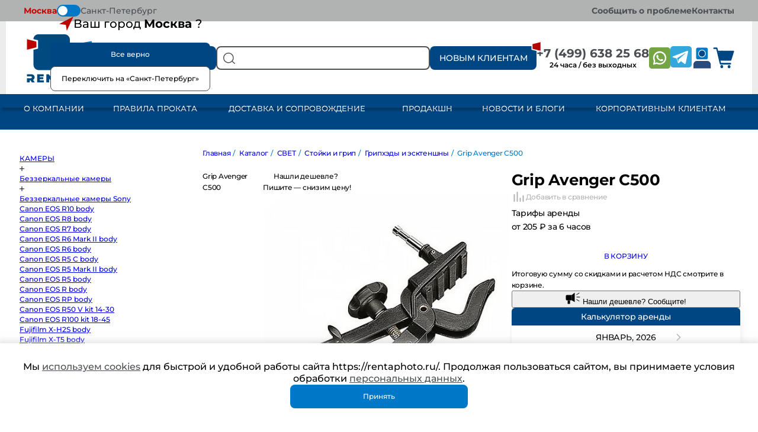

--- FILE ---
content_type: text/html; charset=utf-8
request_url: https://www.google.com/recaptcha/api2/anchor?ar=1&k=6LdvcA4qAAAAAFxKM09YVv2c7S4NxTXiRZTfNDp4&co=aHR0cHM6Ly93d3cucmVudGFwaG90by5ydTo0NDM.&hl=ru&v=PoyoqOPhxBO7pBk68S4YbpHZ&theme=light&size=normal&badge=bottomright&anchor-ms=20000&execute-ms=30000&cb=z3hehom7w4du
body_size: 49666
content:
<!DOCTYPE HTML><html dir="ltr" lang="ru"><head><meta http-equiv="Content-Type" content="text/html; charset=UTF-8">
<meta http-equiv="X-UA-Compatible" content="IE=edge">
<title>reCAPTCHA</title>
<style type="text/css">
/* cyrillic-ext */
@font-face {
  font-family: 'Roboto';
  font-style: normal;
  font-weight: 400;
  font-stretch: 100%;
  src: url(//fonts.gstatic.com/s/roboto/v48/KFO7CnqEu92Fr1ME7kSn66aGLdTylUAMa3GUBHMdazTgWw.woff2) format('woff2');
  unicode-range: U+0460-052F, U+1C80-1C8A, U+20B4, U+2DE0-2DFF, U+A640-A69F, U+FE2E-FE2F;
}
/* cyrillic */
@font-face {
  font-family: 'Roboto';
  font-style: normal;
  font-weight: 400;
  font-stretch: 100%;
  src: url(//fonts.gstatic.com/s/roboto/v48/KFO7CnqEu92Fr1ME7kSn66aGLdTylUAMa3iUBHMdazTgWw.woff2) format('woff2');
  unicode-range: U+0301, U+0400-045F, U+0490-0491, U+04B0-04B1, U+2116;
}
/* greek-ext */
@font-face {
  font-family: 'Roboto';
  font-style: normal;
  font-weight: 400;
  font-stretch: 100%;
  src: url(//fonts.gstatic.com/s/roboto/v48/KFO7CnqEu92Fr1ME7kSn66aGLdTylUAMa3CUBHMdazTgWw.woff2) format('woff2');
  unicode-range: U+1F00-1FFF;
}
/* greek */
@font-face {
  font-family: 'Roboto';
  font-style: normal;
  font-weight: 400;
  font-stretch: 100%;
  src: url(//fonts.gstatic.com/s/roboto/v48/KFO7CnqEu92Fr1ME7kSn66aGLdTylUAMa3-UBHMdazTgWw.woff2) format('woff2');
  unicode-range: U+0370-0377, U+037A-037F, U+0384-038A, U+038C, U+038E-03A1, U+03A3-03FF;
}
/* math */
@font-face {
  font-family: 'Roboto';
  font-style: normal;
  font-weight: 400;
  font-stretch: 100%;
  src: url(//fonts.gstatic.com/s/roboto/v48/KFO7CnqEu92Fr1ME7kSn66aGLdTylUAMawCUBHMdazTgWw.woff2) format('woff2');
  unicode-range: U+0302-0303, U+0305, U+0307-0308, U+0310, U+0312, U+0315, U+031A, U+0326-0327, U+032C, U+032F-0330, U+0332-0333, U+0338, U+033A, U+0346, U+034D, U+0391-03A1, U+03A3-03A9, U+03B1-03C9, U+03D1, U+03D5-03D6, U+03F0-03F1, U+03F4-03F5, U+2016-2017, U+2034-2038, U+203C, U+2040, U+2043, U+2047, U+2050, U+2057, U+205F, U+2070-2071, U+2074-208E, U+2090-209C, U+20D0-20DC, U+20E1, U+20E5-20EF, U+2100-2112, U+2114-2115, U+2117-2121, U+2123-214F, U+2190, U+2192, U+2194-21AE, U+21B0-21E5, U+21F1-21F2, U+21F4-2211, U+2213-2214, U+2216-22FF, U+2308-230B, U+2310, U+2319, U+231C-2321, U+2336-237A, U+237C, U+2395, U+239B-23B7, U+23D0, U+23DC-23E1, U+2474-2475, U+25AF, U+25B3, U+25B7, U+25BD, U+25C1, U+25CA, U+25CC, U+25FB, U+266D-266F, U+27C0-27FF, U+2900-2AFF, U+2B0E-2B11, U+2B30-2B4C, U+2BFE, U+3030, U+FF5B, U+FF5D, U+1D400-1D7FF, U+1EE00-1EEFF;
}
/* symbols */
@font-face {
  font-family: 'Roboto';
  font-style: normal;
  font-weight: 400;
  font-stretch: 100%;
  src: url(//fonts.gstatic.com/s/roboto/v48/KFO7CnqEu92Fr1ME7kSn66aGLdTylUAMaxKUBHMdazTgWw.woff2) format('woff2');
  unicode-range: U+0001-000C, U+000E-001F, U+007F-009F, U+20DD-20E0, U+20E2-20E4, U+2150-218F, U+2190, U+2192, U+2194-2199, U+21AF, U+21E6-21F0, U+21F3, U+2218-2219, U+2299, U+22C4-22C6, U+2300-243F, U+2440-244A, U+2460-24FF, U+25A0-27BF, U+2800-28FF, U+2921-2922, U+2981, U+29BF, U+29EB, U+2B00-2BFF, U+4DC0-4DFF, U+FFF9-FFFB, U+10140-1018E, U+10190-1019C, U+101A0, U+101D0-101FD, U+102E0-102FB, U+10E60-10E7E, U+1D2C0-1D2D3, U+1D2E0-1D37F, U+1F000-1F0FF, U+1F100-1F1AD, U+1F1E6-1F1FF, U+1F30D-1F30F, U+1F315, U+1F31C, U+1F31E, U+1F320-1F32C, U+1F336, U+1F378, U+1F37D, U+1F382, U+1F393-1F39F, U+1F3A7-1F3A8, U+1F3AC-1F3AF, U+1F3C2, U+1F3C4-1F3C6, U+1F3CA-1F3CE, U+1F3D4-1F3E0, U+1F3ED, U+1F3F1-1F3F3, U+1F3F5-1F3F7, U+1F408, U+1F415, U+1F41F, U+1F426, U+1F43F, U+1F441-1F442, U+1F444, U+1F446-1F449, U+1F44C-1F44E, U+1F453, U+1F46A, U+1F47D, U+1F4A3, U+1F4B0, U+1F4B3, U+1F4B9, U+1F4BB, U+1F4BF, U+1F4C8-1F4CB, U+1F4D6, U+1F4DA, U+1F4DF, U+1F4E3-1F4E6, U+1F4EA-1F4ED, U+1F4F7, U+1F4F9-1F4FB, U+1F4FD-1F4FE, U+1F503, U+1F507-1F50B, U+1F50D, U+1F512-1F513, U+1F53E-1F54A, U+1F54F-1F5FA, U+1F610, U+1F650-1F67F, U+1F687, U+1F68D, U+1F691, U+1F694, U+1F698, U+1F6AD, U+1F6B2, U+1F6B9-1F6BA, U+1F6BC, U+1F6C6-1F6CF, U+1F6D3-1F6D7, U+1F6E0-1F6EA, U+1F6F0-1F6F3, U+1F6F7-1F6FC, U+1F700-1F7FF, U+1F800-1F80B, U+1F810-1F847, U+1F850-1F859, U+1F860-1F887, U+1F890-1F8AD, U+1F8B0-1F8BB, U+1F8C0-1F8C1, U+1F900-1F90B, U+1F93B, U+1F946, U+1F984, U+1F996, U+1F9E9, U+1FA00-1FA6F, U+1FA70-1FA7C, U+1FA80-1FA89, U+1FA8F-1FAC6, U+1FACE-1FADC, U+1FADF-1FAE9, U+1FAF0-1FAF8, U+1FB00-1FBFF;
}
/* vietnamese */
@font-face {
  font-family: 'Roboto';
  font-style: normal;
  font-weight: 400;
  font-stretch: 100%;
  src: url(//fonts.gstatic.com/s/roboto/v48/KFO7CnqEu92Fr1ME7kSn66aGLdTylUAMa3OUBHMdazTgWw.woff2) format('woff2');
  unicode-range: U+0102-0103, U+0110-0111, U+0128-0129, U+0168-0169, U+01A0-01A1, U+01AF-01B0, U+0300-0301, U+0303-0304, U+0308-0309, U+0323, U+0329, U+1EA0-1EF9, U+20AB;
}
/* latin-ext */
@font-face {
  font-family: 'Roboto';
  font-style: normal;
  font-weight: 400;
  font-stretch: 100%;
  src: url(//fonts.gstatic.com/s/roboto/v48/KFO7CnqEu92Fr1ME7kSn66aGLdTylUAMa3KUBHMdazTgWw.woff2) format('woff2');
  unicode-range: U+0100-02BA, U+02BD-02C5, U+02C7-02CC, U+02CE-02D7, U+02DD-02FF, U+0304, U+0308, U+0329, U+1D00-1DBF, U+1E00-1E9F, U+1EF2-1EFF, U+2020, U+20A0-20AB, U+20AD-20C0, U+2113, U+2C60-2C7F, U+A720-A7FF;
}
/* latin */
@font-face {
  font-family: 'Roboto';
  font-style: normal;
  font-weight: 400;
  font-stretch: 100%;
  src: url(//fonts.gstatic.com/s/roboto/v48/KFO7CnqEu92Fr1ME7kSn66aGLdTylUAMa3yUBHMdazQ.woff2) format('woff2');
  unicode-range: U+0000-00FF, U+0131, U+0152-0153, U+02BB-02BC, U+02C6, U+02DA, U+02DC, U+0304, U+0308, U+0329, U+2000-206F, U+20AC, U+2122, U+2191, U+2193, U+2212, U+2215, U+FEFF, U+FFFD;
}
/* cyrillic-ext */
@font-face {
  font-family: 'Roboto';
  font-style: normal;
  font-weight: 500;
  font-stretch: 100%;
  src: url(//fonts.gstatic.com/s/roboto/v48/KFO7CnqEu92Fr1ME7kSn66aGLdTylUAMa3GUBHMdazTgWw.woff2) format('woff2');
  unicode-range: U+0460-052F, U+1C80-1C8A, U+20B4, U+2DE0-2DFF, U+A640-A69F, U+FE2E-FE2F;
}
/* cyrillic */
@font-face {
  font-family: 'Roboto';
  font-style: normal;
  font-weight: 500;
  font-stretch: 100%;
  src: url(//fonts.gstatic.com/s/roboto/v48/KFO7CnqEu92Fr1ME7kSn66aGLdTylUAMa3iUBHMdazTgWw.woff2) format('woff2');
  unicode-range: U+0301, U+0400-045F, U+0490-0491, U+04B0-04B1, U+2116;
}
/* greek-ext */
@font-face {
  font-family: 'Roboto';
  font-style: normal;
  font-weight: 500;
  font-stretch: 100%;
  src: url(//fonts.gstatic.com/s/roboto/v48/KFO7CnqEu92Fr1ME7kSn66aGLdTylUAMa3CUBHMdazTgWw.woff2) format('woff2');
  unicode-range: U+1F00-1FFF;
}
/* greek */
@font-face {
  font-family: 'Roboto';
  font-style: normal;
  font-weight: 500;
  font-stretch: 100%;
  src: url(//fonts.gstatic.com/s/roboto/v48/KFO7CnqEu92Fr1ME7kSn66aGLdTylUAMa3-UBHMdazTgWw.woff2) format('woff2');
  unicode-range: U+0370-0377, U+037A-037F, U+0384-038A, U+038C, U+038E-03A1, U+03A3-03FF;
}
/* math */
@font-face {
  font-family: 'Roboto';
  font-style: normal;
  font-weight: 500;
  font-stretch: 100%;
  src: url(//fonts.gstatic.com/s/roboto/v48/KFO7CnqEu92Fr1ME7kSn66aGLdTylUAMawCUBHMdazTgWw.woff2) format('woff2');
  unicode-range: U+0302-0303, U+0305, U+0307-0308, U+0310, U+0312, U+0315, U+031A, U+0326-0327, U+032C, U+032F-0330, U+0332-0333, U+0338, U+033A, U+0346, U+034D, U+0391-03A1, U+03A3-03A9, U+03B1-03C9, U+03D1, U+03D5-03D6, U+03F0-03F1, U+03F4-03F5, U+2016-2017, U+2034-2038, U+203C, U+2040, U+2043, U+2047, U+2050, U+2057, U+205F, U+2070-2071, U+2074-208E, U+2090-209C, U+20D0-20DC, U+20E1, U+20E5-20EF, U+2100-2112, U+2114-2115, U+2117-2121, U+2123-214F, U+2190, U+2192, U+2194-21AE, U+21B0-21E5, U+21F1-21F2, U+21F4-2211, U+2213-2214, U+2216-22FF, U+2308-230B, U+2310, U+2319, U+231C-2321, U+2336-237A, U+237C, U+2395, U+239B-23B7, U+23D0, U+23DC-23E1, U+2474-2475, U+25AF, U+25B3, U+25B7, U+25BD, U+25C1, U+25CA, U+25CC, U+25FB, U+266D-266F, U+27C0-27FF, U+2900-2AFF, U+2B0E-2B11, U+2B30-2B4C, U+2BFE, U+3030, U+FF5B, U+FF5D, U+1D400-1D7FF, U+1EE00-1EEFF;
}
/* symbols */
@font-face {
  font-family: 'Roboto';
  font-style: normal;
  font-weight: 500;
  font-stretch: 100%;
  src: url(//fonts.gstatic.com/s/roboto/v48/KFO7CnqEu92Fr1ME7kSn66aGLdTylUAMaxKUBHMdazTgWw.woff2) format('woff2');
  unicode-range: U+0001-000C, U+000E-001F, U+007F-009F, U+20DD-20E0, U+20E2-20E4, U+2150-218F, U+2190, U+2192, U+2194-2199, U+21AF, U+21E6-21F0, U+21F3, U+2218-2219, U+2299, U+22C4-22C6, U+2300-243F, U+2440-244A, U+2460-24FF, U+25A0-27BF, U+2800-28FF, U+2921-2922, U+2981, U+29BF, U+29EB, U+2B00-2BFF, U+4DC0-4DFF, U+FFF9-FFFB, U+10140-1018E, U+10190-1019C, U+101A0, U+101D0-101FD, U+102E0-102FB, U+10E60-10E7E, U+1D2C0-1D2D3, U+1D2E0-1D37F, U+1F000-1F0FF, U+1F100-1F1AD, U+1F1E6-1F1FF, U+1F30D-1F30F, U+1F315, U+1F31C, U+1F31E, U+1F320-1F32C, U+1F336, U+1F378, U+1F37D, U+1F382, U+1F393-1F39F, U+1F3A7-1F3A8, U+1F3AC-1F3AF, U+1F3C2, U+1F3C4-1F3C6, U+1F3CA-1F3CE, U+1F3D4-1F3E0, U+1F3ED, U+1F3F1-1F3F3, U+1F3F5-1F3F7, U+1F408, U+1F415, U+1F41F, U+1F426, U+1F43F, U+1F441-1F442, U+1F444, U+1F446-1F449, U+1F44C-1F44E, U+1F453, U+1F46A, U+1F47D, U+1F4A3, U+1F4B0, U+1F4B3, U+1F4B9, U+1F4BB, U+1F4BF, U+1F4C8-1F4CB, U+1F4D6, U+1F4DA, U+1F4DF, U+1F4E3-1F4E6, U+1F4EA-1F4ED, U+1F4F7, U+1F4F9-1F4FB, U+1F4FD-1F4FE, U+1F503, U+1F507-1F50B, U+1F50D, U+1F512-1F513, U+1F53E-1F54A, U+1F54F-1F5FA, U+1F610, U+1F650-1F67F, U+1F687, U+1F68D, U+1F691, U+1F694, U+1F698, U+1F6AD, U+1F6B2, U+1F6B9-1F6BA, U+1F6BC, U+1F6C6-1F6CF, U+1F6D3-1F6D7, U+1F6E0-1F6EA, U+1F6F0-1F6F3, U+1F6F7-1F6FC, U+1F700-1F7FF, U+1F800-1F80B, U+1F810-1F847, U+1F850-1F859, U+1F860-1F887, U+1F890-1F8AD, U+1F8B0-1F8BB, U+1F8C0-1F8C1, U+1F900-1F90B, U+1F93B, U+1F946, U+1F984, U+1F996, U+1F9E9, U+1FA00-1FA6F, U+1FA70-1FA7C, U+1FA80-1FA89, U+1FA8F-1FAC6, U+1FACE-1FADC, U+1FADF-1FAE9, U+1FAF0-1FAF8, U+1FB00-1FBFF;
}
/* vietnamese */
@font-face {
  font-family: 'Roboto';
  font-style: normal;
  font-weight: 500;
  font-stretch: 100%;
  src: url(//fonts.gstatic.com/s/roboto/v48/KFO7CnqEu92Fr1ME7kSn66aGLdTylUAMa3OUBHMdazTgWw.woff2) format('woff2');
  unicode-range: U+0102-0103, U+0110-0111, U+0128-0129, U+0168-0169, U+01A0-01A1, U+01AF-01B0, U+0300-0301, U+0303-0304, U+0308-0309, U+0323, U+0329, U+1EA0-1EF9, U+20AB;
}
/* latin-ext */
@font-face {
  font-family: 'Roboto';
  font-style: normal;
  font-weight: 500;
  font-stretch: 100%;
  src: url(//fonts.gstatic.com/s/roboto/v48/KFO7CnqEu92Fr1ME7kSn66aGLdTylUAMa3KUBHMdazTgWw.woff2) format('woff2');
  unicode-range: U+0100-02BA, U+02BD-02C5, U+02C7-02CC, U+02CE-02D7, U+02DD-02FF, U+0304, U+0308, U+0329, U+1D00-1DBF, U+1E00-1E9F, U+1EF2-1EFF, U+2020, U+20A0-20AB, U+20AD-20C0, U+2113, U+2C60-2C7F, U+A720-A7FF;
}
/* latin */
@font-face {
  font-family: 'Roboto';
  font-style: normal;
  font-weight: 500;
  font-stretch: 100%;
  src: url(//fonts.gstatic.com/s/roboto/v48/KFO7CnqEu92Fr1ME7kSn66aGLdTylUAMa3yUBHMdazQ.woff2) format('woff2');
  unicode-range: U+0000-00FF, U+0131, U+0152-0153, U+02BB-02BC, U+02C6, U+02DA, U+02DC, U+0304, U+0308, U+0329, U+2000-206F, U+20AC, U+2122, U+2191, U+2193, U+2212, U+2215, U+FEFF, U+FFFD;
}
/* cyrillic-ext */
@font-face {
  font-family: 'Roboto';
  font-style: normal;
  font-weight: 900;
  font-stretch: 100%;
  src: url(//fonts.gstatic.com/s/roboto/v48/KFO7CnqEu92Fr1ME7kSn66aGLdTylUAMa3GUBHMdazTgWw.woff2) format('woff2');
  unicode-range: U+0460-052F, U+1C80-1C8A, U+20B4, U+2DE0-2DFF, U+A640-A69F, U+FE2E-FE2F;
}
/* cyrillic */
@font-face {
  font-family: 'Roboto';
  font-style: normal;
  font-weight: 900;
  font-stretch: 100%;
  src: url(//fonts.gstatic.com/s/roboto/v48/KFO7CnqEu92Fr1ME7kSn66aGLdTylUAMa3iUBHMdazTgWw.woff2) format('woff2');
  unicode-range: U+0301, U+0400-045F, U+0490-0491, U+04B0-04B1, U+2116;
}
/* greek-ext */
@font-face {
  font-family: 'Roboto';
  font-style: normal;
  font-weight: 900;
  font-stretch: 100%;
  src: url(//fonts.gstatic.com/s/roboto/v48/KFO7CnqEu92Fr1ME7kSn66aGLdTylUAMa3CUBHMdazTgWw.woff2) format('woff2');
  unicode-range: U+1F00-1FFF;
}
/* greek */
@font-face {
  font-family: 'Roboto';
  font-style: normal;
  font-weight: 900;
  font-stretch: 100%;
  src: url(//fonts.gstatic.com/s/roboto/v48/KFO7CnqEu92Fr1ME7kSn66aGLdTylUAMa3-UBHMdazTgWw.woff2) format('woff2');
  unicode-range: U+0370-0377, U+037A-037F, U+0384-038A, U+038C, U+038E-03A1, U+03A3-03FF;
}
/* math */
@font-face {
  font-family: 'Roboto';
  font-style: normal;
  font-weight: 900;
  font-stretch: 100%;
  src: url(//fonts.gstatic.com/s/roboto/v48/KFO7CnqEu92Fr1ME7kSn66aGLdTylUAMawCUBHMdazTgWw.woff2) format('woff2');
  unicode-range: U+0302-0303, U+0305, U+0307-0308, U+0310, U+0312, U+0315, U+031A, U+0326-0327, U+032C, U+032F-0330, U+0332-0333, U+0338, U+033A, U+0346, U+034D, U+0391-03A1, U+03A3-03A9, U+03B1-03C9, U+03D1, U+03D5-03D6, U+03F0-03F1, U+03F4-03F5, U+2016-2017, U+2034-2038, U+203C, U+2040, U+2043, U+2047, U+2050, U+2057, U+205F, U+2070-2071, U+2074-208E, U+2090-209C, U+20D0-20DC, U+20E1, U+20E5-20EF, U+2100-2112, U+2114-2115, U+2117-2121, U+2123-214F, U+2190, U+2192, U+2194-21AE, U+21B0-21E5, U+21F1-21F2, U+21F4-2211, U+2213-2214, U+2216-22FF, U+2308-230B, U+2310, U+2319, U+231C-2321, U+2336-237A, U+237C, U+2395, U+239B-23B7, U+23D0, U+23DC-23E1, U+2474-2475, U+25AF, U+25B3, U+25B7, U+25BD, U+25C1, U+25CA, U+25CC, U+25FB, U+266D-266F, U+27C0-27FF, U+2900-2AFF, U+2B0E-2B11, U+2B30-2B4C, U+2BFE, U+3030, U+FF5B, U+FF5D, U+1D400-1D7FF, U+1EE00-1EEFF;
}
/* symbols */
@font-face {
  font-family: 'Roboto';
  font-style: normal;
  font-weight: 900;
  font-stretch: 100%;
  src: url(//fonts.gstatic.com/s/roboto/v48/KFO7CnqEu92Fr1ME7kSn66aGLdTylUAMaxKUBHMdazTgWw.woff2) format('woff2');
  unicode-range: U+0001-000C, U+000E-001F, U+007F-009F, U+20DD-20E0, U+20E2-20E4, U+2150-218F, U+2190, U+2192, U+2194-2199, U+21AF, U+21E6-21F0, U+21F3, U+2218-2219, U+2299, U+22C4-22C6, U+2300-243F, U+2440-244A, U+2460-24FF, U+25A0-27BF, U+2800-28FF, U+2921-2922, U+2981, U+29BF, U+29EB, U+2B00-2BFF, U+4DC0-4DFF, U+FFF9-FFFB, U+10140-1018E, U+10190-1019C, U+101A0, U+101D0-101FD, U+102E0-102FB, U+10E60-10E7E, U+1D2C0-1D2D3, U+1D2E0-1D37F, U+1F000-1F0FF, U+1F100-1F1AD, U+1F1E6-1F1FF, U+1F30D-1F30F, U+1F315, U+1F31C, U+1F31E, U+1F320-1F32C, U+1F336, U+1F378, U+1F37D, U+1F382, U+1F393-1F39F, U+1F3A7-1F3A8, U+1F3AC-1F3AF, U+1F3C2, U+1F3C4-1F3C6, U+1F3CA-1F3CE, U+1F3D4-1F3E0, U+1F3ED, U+1F3F1-1F3F3, U+1F3F5-1F3F7, U+1F408, U+1F415, U+1F41F, U+1F426, U+1F43F, U+1F441-1F442, U+1F444, U+1F446-1F449, U+1F44C-1F44E, U+1F453, U+1F46A, U+1F47D, U+1F4A3, U+1F4B0, U+1F4B3, U+1F4B9, U+1F4BB, U+1F4BF, U+1F4C8-1F4CB, U+1F4D6, U+1F4DA, U+1F4DF, U+1F4E3-1F4E6, U+1F4EA-1F4ED, U+1F4F7, U+1F4F9-1F4FB, U+1F4FD-1F4FE, U+1F503, U+1F507-1F50B, U+1F50D, U+1F512-1F513, U+1F53E-1F54A, U+1F54F-1F5FA, U+1F610, U+1F650-1F67F, U+1F687, U+1F68D, U+1F691, U+1F694, U+1F698, U+1F6AD, U+1F6B2, U+1F6B9-1F6BA, U+1F6BC, U+1F6C6-1F6CF, U+1F6D3-1F6D7, U+1F6E0-1F6EA, U+1F6F0-1F6F3, U+1F6F7-1F6FC, U+1F700-1F7FF, U+1F800-1F80B, U+1F810-1F847, U+1F850-1F859, U+1F860-1F887, U+1F890-1F8AD, U+1F8B0-1F8BB, U+1F8C0-1F8C1, U+1F900-1F90B, U+1F93B, U+1F946, U+1F984, U+1F996, U+1F9E9, U+1FA00-1FA6F, U+1FA70-1FA7C, U+1FA80-1FA89, U+1FA8F-1FAC6, U+1FACE-1FADC, U+1FADF-1FAE9, U+1FAF0-1FAF8, U+1FB00-1FBFF;
}
/* vietnamese */
@font-face {
  font-family: 'Roboto';
  font-style: normal;
  font-weight: 900;
  font-stretch: 100%;
  src: url(//fonts.gstatic.com/s/roboto/v48/KFO7CnqEu92Fr1ME7kSn66aGLdTylUAMa3OUBHMdazTgWw.woff2) format('woff2');
  unicode-range: U+0102-0103, U+0110-0111, U+0128-0129, U+0168-0169, U+01A0-01A1, U+01AF-01B0, U+0300-0301, U+0303-0304, U+0308-0309, U+0323, U+0329, U+1EA0-1EF9, U+20AB;
}
/* latin-ext */
@font-face {
  font-family: 'Roboto';
  font-style: normal;
  font-weight: 900;
  font-stretch: 100%;
  src: url(//fonts.gstatic.com/s/roboto/v48/KFO7CnqEu92Fr1ME7kSn66aGLdTylUAMa3KUBHMdazTgWw.woff2) format('woff2');
  unicode-range: U+0100-02BA, U+02BD-02C5, U+02C7-02CC, U+02CE-02D7, U+02DD-02FF, U+0304, U+0308, U+0329, U+1D00-1DBF, U+1E00-1E9F, U+1EF2-1EFF, U+2020, U+20A0-20AB, U+20AD-20C0, U+2113, U+2C60-2C7F, U+A720-A7FF;
}
/* latin */
@font-face {
  font-family: 'Roboto';
  font-style: normal;
  font-weight: 900;
  font-stretch: 100%;
  src: url(//fonts.gstatic.com/s/roboto/v48/KFO7CnqEu92Fr1ME7kSn66aGLdTylUAMa3yUBHMdazQ.woff2) format('woff2');
  unicode-range: U+0000-00FF, U+0131, U+0152-0153, U+02BB-02BC, U+02C6, U+02DA, U+02DC, U+0304, U+0308, U+0329, U+2000-206F, U+20AC, U+2122, U+2191, U+2193, U+2212, U+2215, U+FEFF, U+FFFD;
}

</style>
<link rel="stylesheet" type="text/css" href="https://www.gstatic.com/recaptcha/releases/PoyoqOPhxBO7pBk68S4YbpHZ/styles__ltr.css">
<script nonce="N479DE2xCuu-JMlr_DvNFg" type="text/javascript">window['__recaptcha_api'] = 'https://www.google.com/recaptcha/api2/';</script>
<script type="text/javascript" src="https://www.gstatic.com/recaptcha/releases/PoyoqOPhxBO7pBk68S4YbpHZ/recaptcha__ru.js" nonce="N479DE2xCuu-JMlr_DvNFg">
      
    </script></head>
<body><div id="rc-anchor-alert" class="rc-anchor-alert"></div>
<input type="hidden" id="recaptcha-token" value="[base64]">
<script type="text/javascript" nonce="N479DE2xCuu-JMlr_DvNFg">
      recaptcha.anchor.Main.init("[\x22ainput\x22,[\x22bgdata\x22,\x22\x22,\[base64]/[base64]/MjU1Ong/[base64]/[base64]/[base64]/[base64]/[base64]/[base64]/[base64]/[base64]/[base64]/[base64]/[base64]/[base64]/[base64]/[base64]/[base64]\\u003d\x22,\[base64]\\u003d\\u003d\x22,\x22w70nCsKNwqbCjsO8CsKLw4kLEMKvwptJTDLDryzDp8OEVMOpZsOYwrLDihA6XMOsX8O/[base64]/[base64]/Ci1omwrdsES/DoEnDrsKgVMKqwrjDthnDocOPwrkGwqwkwr5HX3XCin4oDcO/[base64]/Cg2gIw4kew7A7woTCsMOgw5/CkgtPw6E/AcKHFMOkasKGS8KObGnCpANiXCtUwoHCjsOCSMO9BiLDksKPbcOTw7FQwrPChW7CpMONwrfCqDbCjsK/wrbDt3TDvl7CrcO8w7XCkMK4FsOyHMKgw5JbJ8K3wqkhwrfCisKWfcKQwqPDpntuwofDhTwPw6Jfwo7CozMHwqXDgcOww5pxMMKTW8OUCRfCgSZjcEoDGcOSV8KQw7YLOhbDlTLCvl3Dr8OFwpbDkR4mwqfCqW3CmjjCi8KlMcOLfcKowpbDkcOZS8Kgw6XCmsK/DcK3w5FTwpgXIsKxK8K1R8Okw4c6REvCs8O3w6rDpkh8E07ChsOfZ8OQwrhRJMK0w6LDhMKmwpTCjsK6wrvCuxnCj8K8S8KgI8K9UMOXwpooGsOzwqMaw75tw4QLWVfDjMKNTcO+HRHDjMK/w6jChV85wqI/[base64]/DoMOCB8K1wq8/[base64]/DlsKJDFHCq0kCwrRKw7jCncOeJCLClxV6wpx4w6/DucO+w7jCu0U3wqXChz8ywqNwVXzDoMKSw5XCgMOiOA9/BEFlwpDCrsOeY2TDsxF4w6nCplMcwqDCqMOvTXDCqzbCgETCqA7Cv8KxR8KlwpobD8KOHMKpw6U7GcKkw7RjQMK/w7BcHRPCjsKLJ8Oaw4BLw4FJO8KHw5TDp8OWwrTDn8O8Wj4uY1QHw7EmEwnDpkZ4wpjDgHklQD/[base64]/ChsONwpcuE1xPwr7Du1vCj8O0U8O/wqxOQwrDsTLCrEdGwoBRCSRvw7xzw4DDvMKVOFfCs1nCg8OCZxrCoATDosOnwoNywo/[base64]/bgBRwqxJw5XDnxvCkcKmw6pwHxXCnMKFw4DCgAFAJ8KbwobDgG3DoMKkw68Iw6V/HlDCn8KVw5zDi37CsMKiecOwOjJfwo3CgT4aTwQQwqFLw7jCscO4wr/DgcO1wrXDg0rClcKHw6kyw7siw71vEsKww6fCi1LCmyTCtCVvKMKRDsKGHVgxw6YXXsO7wqYCwrF7XMKlw6gnw6F1esOuw45qKMOKPcOIwroOwo4yGcOKwrhPSShcWFNlw5IeCxrDgFJzwprDjG7DusKnVB/CmcKLwojDs8OKwpQ5wpFeHBAECzV9KcOOw7EbbnI0wpdddsKXw4PDksOGZDfDocK/w4lqBCjCiTQYwrlQwp1KE8KYwoHCoSkkVMOGw40owofDsSLCt8O0IcK8O8O4XFfCuz/Cv8OPw77CsCUyM8O8w4HClMOkPCjDoMONwr0owqrDuMOYPsOiw6bCqMKtwpvCvsOrw7HCs8OVecOCw7HDh0xOPGnClsK0w5bCqMO9Cj1/EcKpZBNbw65zwrnDhsOWw7DCqwrClREvw6BrdsKkE8OqQ8OZw5wRw4DDhEsXw4xpw6bCkcKRw6ohw4xLwrHDisKKbA0kwpJAGcKwSsORe8KFQjHCjioCS8O5wrTCt8O5wpUAw4gBw693wrs9woswIQTDkD0JESzDncKAw54OKMOtwqoAw5LCiC7CmH5ww7/CjcOKwoQLw4kwIMOzwokhDVBVY8K+UA7DkQLCucKswrJswplMwpfCv1HDuDtATVIyKsO+w6/CtcOIwqRlbh8Kw7M2eRDDmVg0WVwhw6lsw4gMDMKFesKsAmXClcKSOsOMRsKZYHLDoX1iL1whwqBNwoQZGHUDAXkyw6bCusOXEsOSw6/DsMOVbMKHw6TCkS8vKcO/wp8CwosvYFPDkiHCucKGwoTDk8Knw6/[base64]/w4JPwp54dcOhw57DkRrCnsOZMm8jKsOGwrjDsh17wqVCc8KKEsOndwnCj1ljc2/Clgk8w4A0QsOtFMKdw7jCqmvCnzbCp8KjZ8OMw7PCoD7Cpw/[base64]/DpsKnBhHCt3LCmFTDjsKJw7EzeMOBamJpByJKG28fw7PCvikGw4LDkkLDqsOlw4U2w4nCqmw3JB3Ct10CSkXDpANowogRNmnCnsOMwoXCsnZww6llw5bDtcKrwq/Ci0fCgMOmwqQlwrzChcOvSMKpLg8ow4o0X8KTQcKTXAJOb8Kmwr/CkgvCgHZew4ZDA8Khw6rDp8O6w4RGAsOHw7DCgRjCvloIGUwzw75BIEjCgsKJw4NGFyZmYwYzwq8Rwqw7EMKpGwJYwrwkw4UyWDnDgcOJwpRrw7zDoh9rTMOLfWdHZsOjw4nCpMOKPsKHG8OXHcKuw687M3ZNwpxgfF/ClzfDoMKPw4YXw4Bow6F6CWjChMKbVSM7wq/[base64]/[base64]/[base64]/PcO3w6UewrzCrcOdbsOQw64vw7wjPlFtw799w6J8BRlsw7YMwrzCscKIw5vCi8OJTmjCvljDvcOqw7E8wrVzwotOw7BCw5lRwo3Dn8OFcsKSVcOiWmAHwqzCn8KVw7zClcK4wpw4w7rCg8KlcRAAD8KzBMOrHXUDwqzCnMOZLcOzZBw4w7fCqUvDonJ7DcKECCxvwp/DnsKOw6zDoRlQwr1Zw7vDqXrCtnzDs8Oiwp7Djhh8VsOiw7vCt1DDgAQlwrFSwofDvcOaNSRrw7wnwq3Dl8OGw5sUIm/Dg8OzEcOmLsOMV2cbEHwQG8Oiw5UYDT3Cp8KFa8K+S8KRwpXCr8ORwo9TP8KVCMKbNUpMccO6V8KbFsO8w4g8OcOAwoHDgsOVf1nDi3LCqMKuSMKYwqo+w4TDicOaw47DuMKuT0/DnsOgH1bDuMKow5DCpsKxb0jDoMKBX8K/woUGwoTCg8KaZEbDuj9SOcOEwpzDvV/ComgANl7DlMOTGCLCsmTDlsOhTjJhJUHCoUHCnMK2eUvCq0fDrcKtc8O5w7VOwqjDgsOTwoFewqjDrhVFwpbCvBLCijvDucORw5gbci7CksKZw5vCmTDDo8KiCcO/[base64]/Ny4NwpMxwp3Ch8KwDsOZwpjCm8K7wpTCixc2DsKWw54/Qidvw7/CihPDumPCisK2SVrCnBXCiMKHKBhJYTIqUsKnw5xfwpV0GA3DlWRJw6PCkgJswpbCohHDgMODfhxtwq84VXwYw6xvUsKLXMKDw6V4UcOMXgTDrEsPYw7DqsOZI8K3Fno1S0LDl8O8M37Cn1fCo1TDsG59wrbDj8OvJcOsw7HDkcO1w4vDgUs/w5/CvCLDoSTCjV0gwoZ4w6zCv8KAwrvDjMKYe8K8w7fCgMO+w6PCvwFabAzDqMOebMOlw5x6JXk6w7hjEhfDk8Oew5jChcOUGQTCjmXDn2/Cn8O9wo0IVAzDn8OKw6hRw4LDjEN5H8Kiw7ckMB3DtmRfwrDCvMOlMMKmVMKGw6QmEMOmw53DmMKnw6RwZsOMw77DpTw7YMKbwo/DiVjCoMOeClgKYsKCHMO6w5AoH8KrwqV2AGUGw7QxwqEmw5jDjyzDsMKDEmcZw5ZAw5BfwpcXw7haJ8KsQMKuVsKCwpErw4x9wpHDlGBowqJmw7XCkA/CiSIZcjB/[base64]/DtsKJQcKDJsKSw7IUOXUYw6jCuH/CusOJYXnDjxDClz4vwoDDiB9IZMKrwrnCq1/CjztJw68xwqXCr2HCmUfClkHDsMK+VcO1w61RLcO1E2fCp8OEw53DgysRFsOQw5nDrinCny5lB8KmMXzDpsK2LzDCjyrCm8KNFcOkw7dkDw3DqB/CqBEYw4zDkn7Ci8OTwo5fTDtpGl9jcyBQOcO4w4t6WizDucOjw63DpMO1wrDDvmvDqsKgw7/DjMOTwq4KfF3CpHJZw4vCisOdN8Osw6PDtxvCiH9Fw4IMwp03XMOgworChMOxSDBcNz/[base64]/CjGNNw5LCpEYPw6x3H8KUVnfDsmURccOOI8KTWMKGw7A/wp4Uc8Ohw6rCi8OQUWjDp8KQw5/[base64]/[base64]/CuzHDjAzCsV9JwrTDnWLCnGMxUMKXQMOqw61Qw5DDm8OeeMK/C1RXX8OJw5/Dm8OXw7vDnMKGw5rCpcOpIMKGSBrCjU7DisKuwqnCusO5w5/Cp8KIEcO1w4giVEFFNVjDpMOXBMOPw7Zcw7gBwqHDusK4w60yworDh8KbEsOuwoVtw6YXCsO9FzDClnbDn1lhw67ChsKTQj/Dj38zN0rCtcKNacKRwr1aw6zCpsOdHywUDcOvJA9OU8Omc1rDkyRxw6/[base64]/DkgBZw5TDqnTDp17Cj8OTw5PChRM4RnXDscOtwr11wrVkEMKyakzCoMKhwq/DsREuGmvCn8OIwqt0VnLCiMOgwoFzw6/Dp8OMVT5+AcKfw59tw7bDo8OUPMKsw5nCpsKLwopkcHgswrLCvyzCrMK0wofCjcKGDsO/[base64]/DpgPDiWcEABl3H8OpZD7ChcK4w7hSMMKIX8Ocw5XDj2zCtcKDCsKsw7cIw4VgNwxdw61pwopuY8Ksf8K1ZmBgw53CoMOswq7DicOsLcKowqbDoMO0d8OqGkXDoDnDngTCom/Dq8O8wpnDl8OZw6vCsCJcEzYzOsKew53CszN4wqBiRgvDkRXDt8Oywq3CpQDDs3jCrcKuw5XDg8KBw7nDpw4IcsOgZ8KYHWvDliDDhEzDgMOBShrCkxtvwoxPw4TCvsKXJ0l4wooSw6rChELDrk/DnDrCosOgGSLCqXUWHHwtw4xCw7nCgsO1UBZEw6YaT1IAZGVMOn/[base64]/w5TDqMKZG1nDscK6FS/[base64]/[base64]/DnhEKwqPDh1fCicOyAcO3bsKfYcONHyfDukEmMsKES8Ofw7DDoUBzFMOlwoZ0XCDDpcOEwqDDscObOmpBwq/[base64]/[base64]/DtTZpwp/DqE0+czoSFmDCosK7D1VVUcKOWCgKwo9xEXJ6G1tsTHMww5/Cg8KEwrLDqmjCohtMwqQlw7rCjnPCm8KYw48eAyQSCMOPw6fDj1RNw7vCisKBbnfDpcOjA8Kmw7kPw4/DgFsEaxMUPwfCuRx0JMO/wqYLw4wnwqFGwqrCvMOFw6VsWnZJOsKsw70SQsOfIcKcUwTDjhg1w7HDigTDn8KLbTLDjMOFwo/[base64]/Dq8OAw4IPPG1hWsKtw7VvNcKdw4xfCG5dIyLDiFouB8OdwqhgwoTChHjCvsOGwrJpUMKte1NfFn0vwo7DmcOXQMKQw4/DgTpSF2nCp3VEwrNkw6vCrU99U1JDwpnCrgMyeGB/[base64]/Dow9IEMO/wqnCrcKBw5/DhMOow4vDhMKhw7PCgcKxw7NOw7ZND8OzbMKLw4hIw6HCsggNKk8cccO0EjpAY8KVKxHDqiA+YFk0wo3Cs8OLw5LClsKdQ8OGf8KIe1lOw6VHwrfCm3QzfcOAeUHDglLCoMK0IGLCi8OOLcKVUlpYFsORecKMCFrDoXJ6wpU8w5EBY8K5wpTCl8K/wojDusOEw54Uw6g4w5HCnT3ClcO/[base64]/CkT/DtcOSDyzChwDDi8KXV8OvGFUvRUdIPW7ChMKmw70VwoYtEzRjw5/CocKaw5vDrsKxw67CuiwtPMOQPx7DhzlHw4LChsOPZ8OrwoLDil7DosK0wrNYP8K5wqLDr8O/RBcRZcKRw77Cv3clYEJqwo/DscKRw5UeTjLCrsKCw5HDpsKzw7TCjz8Aw5Bfw7DDm07DocOlZnduJGgAw7pKZMKqw4Z/elTDj8KWwonDtn4IAsKLGMOfwqYGw655WsKhDwTCmygRL8KTw4xWwo1AcX1Mw4AZb2PDsTrDu8KWwoZGHsK0XH/[base64]/NMO8wpPCkURDw7jDiwdLw5zDvGnCqEEAwp80ZcO5Z8Kbwo4HfzjDuDI1LsKiUkzCvcOOw4R5w44fwq4owrTCkcOKw4XDggbDnU97X8OubmARfkTDlztlwpbChRfDs8O3HhoUw5AxP1pBw7vCjsKsDkbCkG0JbMOqJsK3UcKqTsOSwpNqw7/CjCYUekfDmWDDqlfCn39udcKNw5wELcOXOQIowo/DvsKlFXBnUcOhBMKtwoLDtSHCpyQNa2BhwrPCsFHDnU7DgHUzJ0ZLw7XCl2TDg8O6w6ABw7p8Y3lYwrQSA2NUHsOgw5Zpw60VwrBrwr7DpcOIw7PDrkbCo37DhsKYMR1/a1TCo8O4wo/Cnk/DuyJye3LDkcOoGsO9w6x7S8Oaw7TDq8KhdMK0esOfwoYJw4QGw5d6wq3CmWXDlk4yYMKBw5h0w5Q/NlhnwpkmwoPDjsKLw4HDvU9OTMKDw53Ct0FBwrLDnsO5ScOzFn3Cuw3DniXDucKDShzDicOcZsKCw5trS1EqNTnCuMOgGjHDkV4iCR1lD3HCh27Du8KnPMO8JcKNV3/CojfCkyLDq1RewpUbRMOIZsOWwrLCiBUXSWvChMKDNzRdw55wwrs/wqQVaBcEwpEMMFPCuAnCrX5VwpvCoMK2wpxbwqHDs8O6eXwnUMKaKMOTwqBxRMK8w5lfVWA7w67CjRU6XcO9RMK4IsOCwqwNZcKdw4PCpicXCB4MaMO9KcK/w4QkF2HDt1QsCcOiwq7DiEfDnTF/woLCiyvCkcKdwrTDshEyR3tbCMOow7soEsOawo7DpsO5woDDiEx/wopRRAFoQMOlw73CjV0LfsKgwp7CgnFmPVzDjCsqZMKjKsK1RwPDocOrbMKhw44XwpvDlDjDlA1COAZNLWDDpcObO3TDj8KJL8KQM39tJcK/w7VHBMK2w7hCw7HCuC7CmMObS1/ChADDk1LDu8KOw7MxZsKtwqnCqsO+E8O8w7nDkMKKwoEaworCvcOIYC5ww6DDkno+RB/Cg8KBFcO5MAsgW8KWU8KeSF8sw6cPBBrCtS7Dr3XCpcKnHcOyLsKzw4UiVGJvw613SsOyfy8sVxfCp8OiwrEiEz8PwrxswrDDmg7Dp8O/w4DDiUMwM0giVHZLw6dqwrV4w7MJBsOZQcOIc8KUWlAaACLCv2UBIMOpQE4XwojCqxBewq/Dj1HCtmvDnsOMwo/CvcOOGcO/QsKuKFPDk3XCncONw7/Dj8KaGzjCpMK2aMKxwoHDiB3CrMK8CMKXIVY3Sj4jFMOcwp3DqXHDvMOIUcObw4rCh0fDhsOMwpBmwqkTw4BKZ8KHO3/[base64]/[base64]/CrGTDn8OTw5dDwolZw7zDs8Ozw5EQThPCiHglwq85w5bDs8O8wpM4Iidswpoyw6nDu1bDqcO7w5YHw79vw4NYQ8OowpnCilBUwrU1FXMzw7nCuk/[base64]/CkC3DncKKM8O/[base64]/Co8ODDMKtw6YgJcOme8K+GMOvE8KRw4BKw5Ifw4rDkcK/wp5hMMK0w43DlgBEZ8Kjw7hiwoMJw5x+w7NsEMK0CcOwHMOsEhY4Qh15KQbDsF7DvcKYCMOGw7NNbisbLsOkwrHCuhrDgF1RKMKNw5/Cv8Obw7LDncKECsOiw7/Diw3Cp8O5wrTDjlUMdcOiwoV/wp4iwqJJwpk2wrV2wrB8LndYMMKUbcKdw6lIRMKnwprDtcKcwrXDscK4AcKrOxrDv8OAXidED8OrfSDDnsKkYcOSLQd9C8OtFHsSwqHDiDk+ZMKow7Aqw5/CucKMwqXDrcKzw4TCukHCnXDCv8KMDzYzRCgawrHCmRDDml7CtQ/CicK0wpw0wq8/w6h+XmwUUBPCrXIHwoYgw6Nyw7PDtSXCgC7DnsKUPEhIw6LDmMOhw73CnCfDpcKiSMOuw5BGwrMudxpXWsKcw4LDmsOPwoTCqcOoHsOndDXCtR9Gw6/CisOUacKxwp1Nw54HCsONw4V3WnbCpcO5wo9qZcKiO2fCh8OQUXwNdn8XXH3Cl2N5A3DDucKGKVV1YcKfU8Kvw7nCl2/Dt8OKw4oaw5jCniHCoMKhDk7ChsOARsKkFHrDm33Dhk5vwoM2w5Rbw43Di2fDk8K9X3DCqMKtPBPDoW3DvX85woDDvARjwokNw6XDgh8owqd4bMKLL8Kkwr/DuGEow7zChMOjXsO2woxyw70LwoLCpT49NlLCpjDCq8Kjw77DkUbDgVwNQ18PE8KqwrZMwoPDqsK2wqrDpFzCmhVOwrc4fcKawpXDg8Kww5zCgBkrwpB7GMKTw63Ct8O/clgdwp0rDMOCYMK/w5YmS2PDukg5wq/CssKZfXcEc2rCkMKLO8O6wqHDrsKTZcK3w4YsCMOKexfDvV/CtsKzdsO0wpnCqMKBwpUsZAAQw7p+YjTDqsOXw4V5GwXDiTvCl8Khwq9LWRkFw6XDvy8OwpkiDXHDncKPw6vCrndTw41gwpvChB3DqB9+w5DDrh3DosOBw5Y0S8KcwqPDoSDCrFzDj8KswpR6U1k/wo0fw60xcMO6C8O1wpDCpCLCqVnCgMKmdHozbMKVwpvDucO+wr7Cu8OyPAw/G1zDgxnCscKYHHtQZMKzasKgw4XDusO0bcOCw5Y4PcKiwrN0PcOxw5XDsRlQw6HDuMKzZ8Ofw4Vvw5JQw7LDhsOHb8Kxw5Fzw5fCo8KLVFnDtwhQw57Ci8KCYSXDghDCnsKsfMOwLCrDiMKiacO/[base64]/DlRTDvXZ9YBPDvcOrF8Kmw7kqw4pgPcKUw6bDmg7DlRpnw4UrWsOnd8Kew6bCs3xqwqRXeS/Cm8KAw7TDmE/DksOVwqRxw4MwExXCpHc6eX/Cky7Cn8KyW8KMD8OZwrzDusO0wqRob8Oywr5kPBbDhMKvZRXCug4dCGLClsKDw6vDiMONw6RkwqDDrsOaw6Fww6oOwrNbw6HCnBpnw50jwp9Sw7g9W8KTecOSNMKmw7xgEsKMwrVfd8Obw6QTw4ljwoQew5zCvsOiKcKiw4LCrAs0woZNw4U/YgZ/w4DDucKRwrnDsjPDn8OrJ8K0w6wSDcOVwphXU2TCiMOtwqDCjhnCgcK4PMOcwo3CvUbCs8KbwpodwqHDgRd+SCQbU8O/w7YrwqrDtMOjKcOlwrPDvMKYwqnCucKWDmAQY8KwV8OtLiQEABzCpClnwrUve2zDjcKON8OieMK/wpkjw63CtyZ6woLChcK6bMK+GgPDuMK7wrRiWCPCqcKBZ0d4wrMFVsOEw6Y8w43CpwzCiQzCnxrDg8OoDMKmwrrDsi7Dl8KMwrPDrHF4NMKBNcKjw4fCgRXDt8K/YcKAw5vCi8OleFpFwrHCmXjDtifDhmtibsOodHFqHsK0w4HCrcKpZkLChj/DlCnCiMKbw7pzwqQ/fMODwqjDn8OSw7Z7w5pEBcOXCmphw60Hel/Ch8O0X8O4w4TCrj5VBwrCm1bDtcK6w77Do8OPwq/CqHQrw5LDiBnCgcKuwqxPwoTCgTAXZMKJIsKaw5/CjsOZPxPCkmF5w7DCm8O7w7RCw4rDrCrDh8KqQHQDJBFbbzo9WMKhw6/CsV5fe8O+w5IVH8KUdxTDvsOtwqjCu8OmwpZuHWcuJ04UYj5gRsK8woErJDfDlsO9KcOEwrkfJU/CiTnCjU3DhsKpw5HDsQRqZFpaw7tFMCjDiw5Zwp9kO8Oqw6zDh2TCs8Okw6NBwrzCrsKlZsKqeEfCosKnw4vCgcOAD8OLw6HCvcKGw58vwpQUwqhzwq/Cn8OVwpM/wqfDtMOBw77CqTlYPsOVfcK6YzHDgi0uw63CuD4BwrnDpw9Mw4IHw7rCkyHDo0JkF8KHwpRLNMOpG8KsH8KFwpMzw5vCqhLCosOEFkEKEDHDrF7CpThZwql/VcOrBWN/MsOEwofCgnx8wqpww73CtBBPw6bDmTkSLCPDgsKKwokUbcKFw6XChcO2w6taK07Csz0YHGsmXcO9NkhHU0PCt8KfaCIyTmlHw4fCgcOQwoPCgcKhPiBKKMOSw48XwrItwprDnsKiIkzCpBR0WcOwcz/ClsOZBRnDoMOVBcKzw6QMwrHDmRbDvnDCmADCl2DCv0DCuMKcIRsqw69Fw7JCLsK4dMKAGw1QJjDCjiXCiznDi2zDhEbDqsKzwoJvw6fDvcK1TU/CuxHCv8KFfizCr2zCrcKWw6wdCcOAFGQRw6bCo13DvxPDpcKJecOxwrbDuyUBQ3fCgjbDmnfClDAsajTCs8OEwqo9w63DhsKXUxHCmzt+OEjDrcKcwoDDimPDv8KfOTLDl8OqLCVIwo9mw43Du8K0QU/CsMKtG04fU8KCHg/DuDHDqsOqDUHDqzcoLcKUwr/CmMKWX8Ogw6bCjCBjwrxGwrdEDmHCosK6cMK7wrEOJ25bbBBgfMOeWghCehnDkwEPEjJ3wqnCmQ/[base64]/DksOUGBzDk8KkKVZOPMOEw4zDqcKjw6zDmRrChMOoEnzCjsKKw4MQwoPCoB3CncOONsOvw7E2OGc9woTClRhkRjPDqRgRYhwew6A8w7fDvcOdw7cuFhdgBGx6w43DpmLDsHQ/a8KaDjbDqcObcizDgirDr8KEbCB+P8Ksw57DhmITw4nChMOeSMKUwqTChcOYw7obw53DicKyHznCrFQBwrvDrMOOwpBARRHClMOSQ8OJwq4oC8OrwrjCscOKwpHDtMKfJsOjw4fDpsOFYVgSVQ1NHVkGwqsiRzVDP1IgJMK/NcOnZHrDlsO+D34Uw7vDmAPCmMKPHsKHKcOBwqbCqUkAYQkXw7xkGcKww5MtJcO/w63DkgrCni4Cw6rDumVbw5dOCmVkw6LCmsOxF0TCscKCR8KnfcKZS8Ouw5vDlWTDpMK1JMOaCk/CtinCrMO6wr3CmRJoCcKKwoRKZnZvYhDCg2ZhKMKzw4hXw4InbXHDkUfClVxmwo51wonDscO1wq7DmcK6PgJVwrQJWMKbOWUVW1rCgGRuMw5LwqRufnlABX52XAMVFzAUw4YqC1rDssOFV8OpwqLDrgXDu8KqHcObISwjwrrDt8KhbiNVwqBtYcK2w6/[base64]/Ck8O5ZcO3E8Osw7ohd8OdMcO2acKlEMKDwpLDoRLDgQFXTSPCs8Occz/DnsONw7fDn8OfegTCnsO5VAhWWnfDgkVEw6zClcKicMO8cMKAw7/[base64]/w54fWcObY0VSw55sMRbDr8OnNMO/wpjDtQnDkw8zwrp7ZsKKw6/CnVNbAMOFwrI5VMO5wrRhwrTCo8KQSnrDk8OkGBzDnyxTwrA7VsKrE8KmBcO1w5Fow6zCo3sIwoEqwppcwpwsw59ZBcOiZgJGw7BKwp54N3bCpMOJw77CrA0jw4AXIcOcw5DCusK2QAsvw7DChBTDkznDjsKdTSY8wo/Ds0Yuw6zCiC91QRTCrcOiwrcbw5HCp8KOwoI7wqAiGsKTw7bCh0/[base64]/DscKUBcKiw7ELdcOfDsOIw6DDp8Olw4sBOMOrwo3Dk37Cr8OPwpHCisOjEHtqFkbDtBHDuQInUMKBRzTCs8K3w74RNx4AwpjCocKOeDTCpSFrw6vClSJFd8KwUMOZw4BMwo5YThUSwqzCoS/DmMKICHcScTQEBkPDtsOgBGPDu27Cj2sFGcOSw5HCuMO1Ix46w60ZwofCimtiRWrDrTVfwrgmwoB/[base64]/CnMO7CMORwpLDh8Osw4MIwoZXw7I8KRLDpsK6PcKlGsONR1vDnFnDvMKIw4HDmnQqwroDw77DpsOmwqJYwq7CocKBX8KtesKgJcKmXXPDgnhUwrPDtCFtRy7CncOKaX0ZHMKfMcKgw4llWWnDvcKPPcOXXhzDo2LCk8K9w7LCu15/wpU+wrEDw5vDugvCpcKDWTJ9wrY8wozCjsKdwqTCrcOHwrBswoDDsMKHw6XDocKDwpnDhjfCqFBPCTYQw6/[base64]/[base64]/DtcKpIMKveGBHwrLCmsOeYcOyVg/DuMOHw6czS8Kbw594woQBSyYpF8OTFFzCryfDpcO+IcKvdS/DoMOPw7FGwpw4w7TDvMO6wqfCumsYwpNxwowcfcOwHsOac2kBNcK+w43CuwpJc1TDrcOiWzZdBsOHTCEHw6hrcWPDjcKrKcKQcxzDiEbCm0EbDMO2wpw/VwUSFl/DvcOUK3HClMOlwoFfJ8KEwpPDscOdVMO7QcKNwq7CssOAwrjDvzpUw73CvMKvTMKRY8KIRsOyflvCkDbDicOAH8KSF3wyw509wrLCvxXDuGEhLsKOOljCh1xQwqwSDWbDqXrCo2/CizzCq8Kdw77CmMOhwp7Cun/Dtk3DhcKQw7QeDMOsw7gow6jCrhNYwrtXITbDpALDjcKWwqQvUFDCrSjCh8KUZGLDhXwdBkwkwqUmB8K9w5rCoMOkTsKvMxhmQCg/wrxOw5jCt8ODBUFmc8Kww6ZXw41jX00hVXPDl8KxYRFVWj/Dn8Olw6TDpVPCgMOVIR0BJSjDtsK/BRjCuMOQw6DDgRnDlwIFUsKKw7hYw6bDug4NwozDmwtEcsOswohHwr5lw6l/[base64]/w4HDhQrDnAx7wqPDhcKJU8OVw73DpcO5w5RpA8OVw7rCpsOLD8KGwrJQTMKkKhjDkcKOwpfCmh8+w7HDr8OJSGjDq3fDl8OCw5lMw64+PsOLw7pmfMO/UxLCn8KHOBbCsCzDow5RKsOuN0vCiXDDuTbCh1/[base64]/w6pEwoQCwpl3WcKXFDsqAcKIw4lowpDDpcKCw6UdwpfDrlPDnCLCi8KQMjs/[base64]/Q8KAwrJVw61HF19tUMKMwoTDrwRYe8KIw6TDsMOywpvDoXwCwo/CmlhowpY/w4Z+w5bDusOpw7QDSMKrMXQeUBTCuzs2w4V8OAJyw6zCksOQw4nCrE0mw4nCh8OKMSHCgMO5w73Cu8OGwqrCsSvDs8KXWsKzJcK1wpLCs8KTw6bCl8KIw4jCjsKTwr8fYBc8wqLDnF3DqQpjdsOIVsKmwpjDk8Okw6gww5jCu8Kgw4Y9YABhLTZ/wpFDw5rDmMOpbsKoOhLCj8KlwrXDnMOZAMOEW8OoNsKHVsKAeC7DkAfCqw3Dv0/CvsKJKg7DpknDjsOnw60AwpTDiytfwrDDiMOze8KAbH1GSHQHw4l7EcK/wozDpEB3MsKkwo8rw7QCE0/Ci1xYemIjLgPCqnprQT/DhCjDnllHw7HCjWdkw7TCosKXU3BUwr3CoMOqw6lOw6h6w7l1UcKkw7zCpDHDt2/Conxaw47DukjDssKJwoA/wrYpHsKUworCsMKcwrNhw6EKw4DCmjPCshpQYDjCiMOHw7HCscKBK8Osw7LDvGTDqcOodsOGNl0gw5fCgcOPPhULVMKEGBU3wrQ6woYtw4cyWMOLTknCicKjw6IPFsKhahJhw6E8wpHCvhxSIMO1DVDCn8KcNV/CvcORHB9zwrREw78+WMK3w7LDusOMI8OdeDomw63DgcOxw48NKsKow4onw4PDgBBjQMO3bjDCisONTBLCiE/CiEHCrcKVwqnCocK/JAjClsKxByICwpkMLyVpw5UJSCHCrxDDq3wBP8OLRcKhw73DhWPDlcKWw4zDrH7DlmvDlHrCq8KvwpJIw4wZH2pMJMKYwpXCqnbChMOawqvDtD5MDxZWRwDCm1V0w7bCrQ9KwoM3GVrCmMOrw5XDocOQXFnCuSzChcKHMsOUO286wr/CtcKNworCnCwrA8O+csO7w4HCm27DuTjDq3TCoCPClDVdN8KUKx9aNREIwrhpV8O3w40GZcKgNBUWMEbDmhnDm8Kwf13CuSceP8KtDmzDrsOaHWnDscO0QMOBMR0Ww6nDucO0SjvCpsKwV2XDklsXwrZnwoFVwrcqwp8NwroFeSPDlivDvcOgBCNKCB/[base64]/[base64]/[base64]/CjMOVw7sXfMOiRx/Dl8OOGS59w6FIDgJwG8KdKcKgKzrDpCQVBXTCknNbw7xVO2XChMO+KsO/wqrDnGjCisOLwobCksKZAzcNwqHCtMKKwqxEwpZWHsOQHcOxaMOqwpJRwqnDoD/CusORBFDCmVbCuMKPTBXDnsOxZ8O7w5PCusKqwqFzwrpSJC3DocOha3sLwr/[base64]/VxXCi8OXw4nDgSrCnsKewqkVw6TCuXbDv8KwwqPDnsOdwoXDhsOje8KMJ8O5cxkswowBwod8MQ/[base64]/[base64]/wpbDksKww6U4w5XCmsKnTCMWw60edsK8fifDt8OlBcKzdD1Tw4XDvg/DtMK5TmMwPcO+wonDlV8swp3DvcK7w6lIw6LCnCRwDcKUcsOnDEnDvMKsXGlcwo0FIsOkAEfDoWhQwr4bwowfwot+Yg/CtBLCgS/Ctj3DuHvCgsO+NxcoKwU8w77CrGU1w6LDgMO0w7ALwqDDt8OhYV01w51uwp1/[base64]/w7cXb217KsOjwpJWw4rCl8OOw4hsX8KCOMOYScKMYVBdwpAhw7nCvsO5wqjCh2TCrGJcRm9rw5/[base64]/[base64]/WcOyw7bDg8OEwoTDhUktwrRYwpLCscODG8KewpDCoD43ODhwS8OowoZMRHQLwotDLcK7w6zCpcO5OwHDi8KFfsK6RsK8NxY2w4rCi8K9azPCqcKsNAbCvsKye8KIwqQCfn/[base64]/[base64]/csKYwpxHwqTCt3zCplpDeQA5w6DDt8O2w5duwqAnw5bDncOqCSnDqcKfwrk6wpR0HcOfcATCrcO6wrnCocOPwovDiVkhw6fDqQo4wr43XjHCocO3MjVBX34nOMOFb8OvOXdiF8O0w7nCvU5awqoqPGjDlUxyw6/CsDzDscKBKlxZw6jChmV0wrTCuBtpSFXDvzzCrzTCt8OLwqbDocOJV1TDikXDpMOiBmUSw6PDn0JcwqVhTsKkIMKzT00gw5wfXsKtUTc3wql5wqbDh8O1MsOeUT/DriLDhlnDg1DDv8O9wrbDuMOHwoY/KcOREHVWTFlUQA/CsV/CnHHCmUfDpUgKHcK+HcKewrPCoAfDiFTDssKwVDTDmcKtJcOlwpTDj8K/[base64]/DrMOxEhbDiMONw7TCmWbDmTJ2disMLEvCnT/Ch8OxJj5PwqDCqcO+EgZ/[base64]/V8KawotwGFwXwrdiw7bCscKowpPCug3CssOfbwLDscO/[base64]/DlBvCgcKUPjUpwr/DqU3ClcO7w5bDm8KxB3oVU8Ohwq3ChQTDgcKHNUF+w7QFwqXDtQ3Dt1d5CsK6w4LDt8OQY07DscKTHxXDp8OCED/CiMOxGnXCm3tpF8KRGsKYwpfDiMKJw4fCh0/DnsOawppva8KmwqswwqrDiX3CsXHCnsKiE1bDozTDkcODc1fDqsOxwqrCvBpyfcKqJTLClcKEacOzJ8KCwpVOw4Jpw7jDj8OiwozChcKEw5kHwpzCkMKqwqjDuUTCp3s3Anl/UwkFw6heGsK4w7xsw7fCkXEQN2/DiXJaw6EFwrVGw63CnxDCuHRcw4LCgH8awq7DkyPClU1/wrUcw4YBw6AfSFHCo8KhYsOmw4XCrMOBwr8IwrBIVQNcCTdpUU7CrB0VWsOPw7LDigIvBFjDgC8hGsKkw6/DgsKgRsOKw6Igw4AswoPDlwNpw41yBRx3dQUJMcO5LMO0wqlawoXDj8Kzwrp7CMKnw6RnN8O0wrQJfz8OwpRkw7/[base64]/CrMK0F0vDqcOqQHxzP1A6wrbCrg8bw5d7w6VIw7A7w5JyPxHCgGwvKcOjw7zDs8O/aMKKDxvDoEFuwqQawoTDt8OFZWAAw6LDkMKtYnXDn8K/w7jCo33DscKWwoMuGsKOw61pRyXCsMKxwr3DkTPCuzfDl8KMImbCmcO4c0TDuMKbw6FnwoPCngdzwpLCjg/Dnx/Dl8OKw7zDo2AMwrnDocOawofDpnTCoMKBw7zDg8OZI8OG\x22],null,[\x22conf\x22,null,\x226LdvcA4qAAAAAFxKM09YVv2c7S4NxTXiRZTfNDp4\x22,0,null,null,null,1,[21,125,63,73,95,87,41,43,42,83,102,105,109,121],[1017145,246],0,null,null,null,null,0,null,0,1,700,1,null,0,\[base64]/76lBhnEnQkZnOKMAhmv8xEZ\x22,0,0,null,null,1,null,0,0,null,null,null,0],\x22https://www.rentaphoto.ru:443\x22,null,[1,1,1],null,null,null,0,3600,[\x22https://www.google.com/intl/ru/policies/privacy/\x22,\x22https://www.google.com/intl/ru/policies/terms/\x22],\x22isfd0ugpENLQ2PJdVtb8ceEO0MLEbP3Bzf7O2IVCF4U\\u003d\x22,0,0,null,1,1769032559379,0,0,[125,167,120,73,197],null,[36],\x22RC-Cvkc3txeCx-AeQ\x22,null,null,null,null,null,\x220dAFcWeA7heFmOzI_0H3moGXWZmX-I4uJTBoeyNr7TzGWWbTUXCFj4kI4ORiNmTU-YExyg5FfcNIFQHWPYM7kgpQMZ6fo6Wzfrvw\x22,1769115359004]");
    </script></body></html>

--- FILE ---
content_type: application/javascript
request_url: https://www.rentaphoto.ru/bitrix/js/sam.ord/tools.js?17598327872845
body_size: 796
content:
window.samOrdTippy = function () {
    var samOrdTippyItems = document.querySelectorAll('.samord-tippy-init');
    var erids = {};
    var openTooltip; // Variable to track the currently open tooltip

    if (samOrdTippyItems) {
        samOrdTippyItems.forEach(function (ths) {
            const holder = ths.parentElement;
            const content = ths.getAttribute('data-content');
            const erid = ths.getAttribute('data-sam-ord-erid');
            if (!content) {
                return false;
            }

            const container = document.createElement("div");
            container.classList.add('samord-tippy__container');
            holder.appendChild(container);
            container.appendChild(ths);

            const tooltip = document.createElement('div');
            tooltip.className = 'samord-tippy__content';
            tooltip.innerHTML = content;
            container.appendChild(tooltip);

            function openCurrentTooltip(e) {
                e.stopPropagation();
                if(openTooltip == tooltip){
                    closeTooltip(tooltip);
                    return;
                }
                if (openTooltip) {
                    closeTooltip(openTooltip);
                }
                setTimeout(function () {
                    tooltip.classList.add('fade-in');
                }, 10);
                openTooltip = tooltip;
                document.addEventListener('click', closeTooltipOnClickOutside);
            }
            if(container.parentElement?.tagName?.toLowerCase() === "a") {
                ths.addEventListener('mouseenter', openCurrentTooltip);
                ths.addEventListener('mouseleave', closeTooltip);
            }else{
                ths.addEventListener('click', openCurrentTooltip);
            }
            if (erid) {
                erids[erid] = erid;
            }
        });
    }

    if (Object.keys(erids).length > 0) {
        BX.ajax.runAction('sam:ord.api.ajax.setshowcounterid', {
            data: {
                sessid: BX.bitrix_sessid(),
                erids: erids,
            }
        });
    }

    function closeTooltip(tooltip) {
        tooltip.classList.remove('fade-in');
        setTimeout(function () {
            if (tooltip) {
                tooltip.classList.remove('fade-in')
                openTooltip = null;
            }
        }, 10);
        document.removeEventListener('click', closeTooltipOnClickOutside);
    }

    function closeTooltipOnClickOutside(e) {
        if (openTooltip && !openTooltip.contains(e.target)) {
            closeTooltip(openTooltip);
        }
    }
};
BX.ready(function() {
    if (document.querySelector('.samord-tippy-init')) {
        window.samOrdTippy();
    }
});

--- FILE ---
content_type: application/javascript
request_url: https://www.rentaphoto.ru/bitrix/cache/js/s2/orange/page_4f63bc1746e49d0dd3af386e41ea573d/page_4f63bc1746e49d0dd3af386e41ea573d_v1.js?17681690049580
body_size: 3365
content:

; /* Start:"a:4:{s:4:"full";s:83:"/local/templates/orange/components/bitrix/catalog/main/script.min.js?17157670965563";s:6:"source";s:64:"/local/templates/orange/components/bitrix/catalog/main/script.js";s:3:"min";s:68:"/local/templates/orange/components/bitrix/catalog/main/script.min.js";s:3:"map";s:68:"/local/templates/orange/components/bitrix/catalog/main/script.map.js";}"*/
(function(){"use strict";if(!!window.JCCatalogSectionComponent)return;window.JCCatalogSectionComponent=function(t){this.formPosting=false;this.siteId=t.siteId||"";this.ajaxId=t.ajaxId||"";this.template=t.template||"";this.componentPath=t.componentPath||"";this.parameters=t.parameters||"";if(t.navParams){this.navParams={NavNum:t.navParams.NavNum||1,NavPageNomer:parseInt(t.navParams.NavPageNomer)||1,NavPageCount:parseInt(t.navParams.NavPageCount)||1}}this.bigData=t.bigData||{enabled:false};this.container=document.querySelector('[data-entity="'+t.container+'"]');this.showMoreButton=null;this.showMoreButtonMessage=null;if(this.bigData.enabled&&BX.util.object_keys(this.bigData.rows).length>0){BX.cookie_prefix=this.bigData.js.cookiePrefix||"";BX.cookie_domain=this.bigData.js.cookieDomain||"";BX.current_server_time=this.bigData.js.serverTime;BX.ready(BX.delegate(this.bigDataLoad,this))}if(t.initiallyShowHeader){BX.ready(BX.delegate(this.showHeader,this))}if(t.deferredLoad){BX.ready(BX.delegate(this.deferredLoad,this))}if(t.lazyLoad){this.showMoreButton=document.querySelector('[data-use="show-more-'+this.navParams.NavNum+'"]');this.showMoreButtonMessage=this.showMoreButton.innerHTML;BX.bind(this.showMoreButton,"click",BX.proxy(this.showMore,this))}if(t.loadOnScroll){BX.bind(window,"scroll",BX.proxy(this.loadOnScroll,this))}};window.JCCatalogSectionComponent.prototype={checkButton:function(){if(this.showMoreButton){if(this.navParams.NavPageNomer==this.navParams.NavPageCount){BX.remove(this.showMoreButton)}else{this.container.appendChild(this.showMoreButton)}}},enableButton:function(){if(this.showMoreButton){BX.removeClass(this.showMoreButton,"disabled");this.showMoreButton.innerHTML=this.showMoreButtonMessage}},disableButton:function(){if(this.showMoreButton){BX.addClass(this.showMoreButton,"disabled");this.showMoreButton.innerHTML=BX.message("BTN_MESSAGE_LAZY_LOAD_WAITER")}},loadOnScroll:function(){var t=BX.GetWindowScrollPos().scrollTop,e=BX.pos(this.container).bottom;if(t+window.innerHeight>e){this.showMore()}},showMore:function(){if(this.navParams.NavPageNomer<this.navParams.NavPageCount){var t={};t["action"]="showMore";t["PAGEN_"+this.navParams.NavNum]=this.navParams.NavPageNomer+1;if(!this.formPosting){this.formPosting=true;this.disableButton();this.sendRequest(t)}}},bigDataLoad:function(){var t="https://analytics.bitrix.info/crecoms/v1_0/recoms.php",e=BX.ajax.prepareData(this.bigData.params);if(e){t+=(t.indexOf("?")!==-1?"&":"?")+e}var a=BX.delegate(function(t){this.sendRequest({action:"deferredLoad",bigData:"Y",items:t&&t.items||[],rid:t&&t.id,count:this.bigData.count,rowsRange:this.bigData.rowsRange,shownIds:this.bigData.shownIds})},this);BX.ajax({method:"GET",dataType:"json",url:t,timeout:3,onsuccess:a,onfailure:a})},deferredLoad:function(){this.sendRequest({action:"deferredLoad"})},sendRequest:function(t){var e={siteId:this.siteId,template:this.template,parameters:this.parameters};if(this.ajaxId){e.AJAX_ID=this.ajaxId}BX.ajax({url:this.componentPath+"/ajax.php"+(document.location.href.indexOf("clear_cache=Y")!==-1?"?clear_cache=Y":""),method:"POST",dataType:"json",timeout:60,data:BX.merge(e,t),onsuccess:BX.delegate(function(e){if(!e||!e.JS)return;BX.ajax.processScripts(BX.processHTML(e.JS).SCRIPT,false,BX.delegate(function(){this.showAction(e,t)},this))},this)})},showAction:function(t,e){if(!e)return;switch(e.action){case"showMore":this.processShowMoreAction(t);break;case"deferredLoad":this.processDeferredLoadAction(t,e.bigData==="Y");break}},processShowMoreAction:function(t){this.formPosting=false;this.enableButton();if(t){this.navParams.NavPageNomer++;this.processItems(t.items);this.processPagination(t.pagination);this.processEpilogue(t.epilogue);this.checkButton()}},processDeferredLoadAction:function(t,e){if(!t)return;var a=e?this.bigData.rows:{};this.processItems(t.items,BX.util.array_keys(a))},processItems:function(t,e){if(!t)return;var a=BX.processHTML(t,false),i=BX.create("DIV");var s,o,n;i.innerHTML=a.HTML;s=i.querySelectorAll('[data-entity="items-row"]');if(s.length){this.showHeader(true);for(o in s){if(s.hasOwnProperty(o)){n=e?this.container.querySelectorAll('[data-entity="items-row"]'):false;s[o].style.opacity=0;if(n&&BX.type.isDomNode(n[e[o]])){n[e[o]].parentNode.insertBefore(s[o],n[e[o]])}else{this.container.appendChild(s[o])}}}new BX.easing({duration:2e3,start:{opacity:0},finish:{opacity:100},transition:BX.easing.makeEaseOut(BX.easing.transitions.quad),step:function(t){for(var e in s){if(s.hasOwnProperty(e)){s[e].style.opacity=t.opacity/100}}},complete:function(){for(var t in s){if(s.hasOwnProperty(t)){s[t].removeAttribute("style")}}}}).animate()}BX.ajax.processScripts(a.SCRIPT)},processPagination:function(t){if(!t)return;var e=document.querySelectorAll('[data-pagination-num="'+this.navParams.NavNum+'"]');for(var a in e){if(e.hasOwnProperty(a)){e[a].innerHTML=t}}},processEpilogue:function(t){if(!t)return;var e=BX.processHTML(t,false);BX.ajax.processScripts(e.SCRIPT)},showHeader:function(t){var e=BX.findParent(this.container,{attr:{"data-entity":"parent-container"}}),a;if(e&&BX.type.isDomNode(e)){a=e.querySelector('[data-entity="header"]');if(a&&a.getAttribute("data-showed")!="true"){a.style.display="";if(t){new BX.easing({duration:2e3,start:{opacity:0},finish:{opacity:100},transition:BX.easing.makeEaseOut(BX.easing.transitions.quad),step:function(t){a.style.opacity=t.opacity/100},complete:function(){a.removeAttribute("style");a.setAttribute("data-showed","true")}}).animate()}else{a.style.opacity=100}}}}}})();
/* End */
;
; /* Start:"a:4:{s:4:"full";s:87:"/local/templates/orange/components/bitrix/catalog.element/main/script.js?17515421823138";s:6:"source";s:72:"/local/templates/orange/components/bitrix/catalog.element/main/script.js";s:3:"min";s:0:"";s:3:"map";s:0:"";}"*/
$(function () {

    /* Попап для инструкций и драйверов */
    // Открытие/закрытие панели
    $(".product-card .additional .menu-header").click(function(){
        $(this).parent().parent().children(".menu-items").toggle();
    });
    // Закрытие панели по крестику
    $(".product-card .additional .close").click(function(){
        $(this).parent(".menu-items").hide();
    });

    /* Слайдер фотографий товара (catalog.element) и карточкек товаров в доп. информации*/
    requirejs(['slick'], function(){

        let prevNav = '<div class="slider-nav slider-nav-prev" title="' + BX.message('RF_TEMPLATE_JS_TURN_LEFT') + '"></div>';
        let nextNav = '<div class="slider-nav slider-nav-next" title="' + BX.message('RF_TEMPLATE_JS_TURN_RIGHT') + '"></div>';

        /* Слайдер большой фотографии товара */
        let $imageSlider = $(".product-images .slider");
        $imageSlider.slick({
            infinite: true,
            slidesToShow: 1,
            slidesToScroll: 1,
            prevArrow: prevNav,
            nextArrow: nextNav,
            asNavFor: '.product-images .gallery',
            fade: true
        });

        /* Слайдер дополнительный фотографий товара */
        let $productGallery = $(".product-images .gallery");
        $productGallery.css('display', 'block');
        $productGallery.slick({
            slidesToShow: 4,
            slidesToScroll: 1,
            asNavFor: '.product-images .slider',
            arrows: false,
            dots: false,
            focusOnSelect: true
        });

        /* слайдер карточек в дополнительных блоках */
        let $catalogListSlider = $(".catalog-list .slider");
        $catalogListSlider.css('display', 'block');
        $catalogListSlider.slick({
            infinite: true,
            slidesToShow: 4,
            slidesToScroll: 1,
            prevArrow: prevNav,
            nextArrow: nextNav,
            responsive: [{
                breakpoint: 1100,
                settings: {
                    slidesToShow: 3,
                }
            }, {
                breakpoint: 860,
                settings: {
                    slidesToShow: 2,
                }
            }]
        });
    });

    /* Показ фотографии товара в лайтбоксе */
    requirejs(['fancybox'], function(){
        let isMobile = (/android|webos|iphone|ipad|ipod|blackberry|iemobile|opera mini/i.test(navigator.userAgent.toLowerCase()));
        let $img = $(".image-detail");
        if ($img.length) {
            if (!isMobile) {
                $img.fancybox();
            } else {
                $img.click(function (event) {
                    event.preventDefault();
                    $(".product-images .slider").slick('slickNext');
                });
            }
        }
    });

});

/* End */
;; /* /local/templates/orange/components/bitrix/catalog/main/script.min.js?17157670965563*/
; /* /local/templates/orange/components/bitrix/catalog.element/main/script.js?17515421823138*/

//# sourceMappingURL=page_4f63bc1746e49d0dd3af386e41ea573d.map.js

--- FILE ---
content_type: image/svg+xml
request_url: https://www.rentaphoto.ru/img/checkbox-w.svg
body_size: 43
content:
<svg width="19" height="14" viewBox="0 0 19 14" fill="none" xmlns="http://www.w3.org/2000/svg">
<path d="M2 5.75L7.52632 11L17 2" stroke="#fff" stroke-width="3"/>
</svg>

--- FILE ---
content_type: image/svg+xml
request_url: https://www.rentaphoto.ru/img/icons.svg
body_size: 22276
content:
<svg xmlns="http://www.w3.org/2000/svg" style="display: none;">
  <symbol viewBox="0 0 35 29" fill="none" id="location">
    <path d="M30.1798 22.3027H19.7452C19.1314 23.4575 18.6611 24.3276 18.5229 24.5857L17.0774 27.2678L15.608 24.607C15.5469 24.4926 15.0527 23.5773 14.3751 22.3027H3.93522L0 29H34.1176L30.1798 22.3027Z" fill="#0078C8"/>
    <path d="M15.0181 4.08154H19.1021C19.5166 4.08154 19.8541 4.41946 19.8541 4.83455V8.92419C19.8541 9.33927 19.5166 9.67719 19.1021 9.67719H15.0181C14.6036 9.67719 14.2661 9.33927 14.2661 8.92419V4.83455C14.2661 4.41946 14.6036 4.08154 15.0181 4.08154Z" fill="#0078C8"/>
    <path d="M21.1986 0H12.919C11.4017 0 10.1688 1.23727 10.1688 2.75658V10.0498C10.1688 10.8747 10.4611 12.0188 10.9686 13.1922C12.0713 15.728 16.3892 23.7343 16.5725 24.0749L17.0641 24.9662L17.5504 24.0642C18.0127 23.2101 22.0861 15.6375 23.1489 13.1922C23.6565 12.0215 23.9487 10.8773 23.9487 10.0525V2.75658C23.9487 1.23727 22.7158 0 21.1986 0ZM20.9568 8.92164C20.9568 9.94605 20.1251 10.7789 19.1021 10.7789H15.0181C13.9951 10.7789 13.1634 9.94605 13.1634 8.92164V4.832C13.1634 3.8076 13.9951 2.97477 15.0181 2.97477H19.1021C20.1251 2.97477 20.9568 3.8076 20.9568 4.832V8.92164Z" fill="#004682"/>
  </symbol>

  <symbol viewBox="0 0 28 32" fill="none" id="new">
    <rect x="5.6875" y="11.7715" width="15" height="7.50002" rx="3" fill="#0078C8"/>
    <path d="M13.7728 16.4303V15.9969L13.3438 15.9354L2.21309 14.3379C1.30914 14.2082 0.5 14.9095 0.5 15.8227V27.8932C0.5 28.6393 1.04837 29.272 1.78691 29.378L13.2017 31.0162L13.7728 31.0981V30.5213V16.4303Z" fill="#004682" stroke="white"/>
    <path d="M13.7131 15.9354L13.2842 15.9969V16.4303V30.5213V31.0981L13.8552 31.0162L25.27 29.378C26.0086 29.272 26.5569 28.6393 26.5569 27.8932V15.8227C26.5569 14.9095 25.7478 14.2082 24.8438 14.3379L13.7131 15.9354Z" fill="#004682" stroke="white"/>
    <path d="M20.8165 20.3086L20.8165 20.3086L20.8145 20.3116C20.6311 20.5869 20.4468 20.8631 20.2611 21.1414C19.7995 21.833 19.3293 22.5376 18.8438 23.2736C18.837 23.268 18.8302 23.2625 18.8233 23.2569C18.5199 23.0086 18.2357 22.7761 17.9418 22.5611C17.8328 22.457 17.7033 22.3765 17.5617 22.3241C17.4105 22.2681 17.2487 22.2454 17.0878 22.2569C16.9269 22.2684 16.77 22.3141 16.6281 22.3909L16.7918 22.6931L16.6281 22.3909C16.4867 22.4675 16.3633 22.5735 16.267 22.7022C16.1742 22.8248 16.1079 22.9653 16.073 23.115L16.4139 23.1944L16.073 23.115C16.038 23.2653 16.0356 23.4211 16.0662 23.5724C16.0969 23.7236 16.1597 23.8662 16.2501 23.9913C16.3349 24.1085 16.442 24.2076 16.565 24.2836C17.0224 24.6521 17.508 25.0157 17.9902 25.3619C18.1621 25.5137 18.3668 25.625 18.5886 25.6883C18.8171 25.7535 19.0582 25.7662 19.2929 25.7258C19.5276 25.6853 19.7504 25.5927 19.9435 25.4545C20.1311 25.3203 20.2861 25.1465 20.3963 24.9454C20.7962 24.3588 21.2064 23.7538 21.5829 23.156C21.7801 22.8555 21.9811 22.5534 22.1827 22.2504C22.5053 21.7655 22.8296 21.2781 23.143 20.7903C23.2385 20.677 23.3103 20.5456 23.3534 20.4036C23.3993 20.252 23.4112 20.0923 23.3878 19.9356C23.3643 19.7789 23.3063 19.6296 23.2181 19.498C23.1299 19.3664 23.014 19.2559 22.8788 19.1732C22.7437 19.0905 22.5924 19.0375 22.4352 19.017C22.2781 18.9965 22.1182 19.0089 21.966 19.0532C21.8138 19.0975 21.6724 19.173 21.5513 19.2751C21.4379 19.3707 21.3447 19.4879 21.2777 19.62C21.1994 19.7349 21.1241 19.8482 21.0503 19.9593L21.0406 19.9739C20.9654 20.0871 20.8919 20.1978 20.8165 20.3086Z" fill="#0078C8" stroke="white" stroke-width="0.7"/>
    <circle cx="13.6563" cy="5.67775" r="5.15626" fill="#0078C8"/>
  </symbol>

  <symbol viewBox="0 0 26 31" fill="none" id="cabinet">
    <path d="M18.6996 0.521484H6.30043C5.02994 0.521484 4 1.55142 4 2.82192V15.221C4 16.4915 5.02994 17.5215 6.30043 17.5215H18.6996C19.9701 17.5215 21 16.4915 21 15.221V2.82192C21 1.55142 19.9701 0.521484 18.6996 0.521484Z" fill="#0078C8"></path>
    <path d="M12.5045 14.0215C11.5154 14.0224 10.5483 13.7299 9.72544 13.181C8.9026 12.6322 8.26103 11.8516 7.8819 10.938C7.50277 10.0245 7.40311 9.019 7.59553 8.0488C7.78794 7.0786 8.26379 6.18726 8.96287 5.48755C9.66196 4.78784 10.5529 4.31118 11.5229 4.11789C12.4929 3.9246 13.4985 4.02335 14.4124 4.40166C15.3263 4.77996 16.1074 5.42082 16.657 6.24316C17.2066 7.06551 17.5 8.03238 17.5 9.02148C17.5 10.3468 16.9738 11.6179 16.0371 12.5554C15.1004 13.493 13.8298 14.0203 12.5045 14.0215Z" fill="#004682" stroke="white"></path>
    <path d="M4.99369 19.8057H20.2643C21.59 19.8057 22.8615 20.3607 23.799 21.3486C24.7364 22.3365 25.2631 23.6764 25.2631 25.0735V30.5211H0V25.0735C-7.08427e-07 23.6773 0.525954 22.3383 1.4623 21.3505C2.39865 20.3627 3.66881 19.8071 4.99369 19.8057Z" fill="#2B4B7D"></path>
  </symbol>
  
  <symbol viewBox="0 0 35 36" fill="none" id="actions">
    <path d="M11.3576 7.22993L15.7216 5.62166L21.2317 9.06398L21.8114 13.7607L13.3422 27.8713L2.88841 21.3405L11.3576 7.22993Z" fill="#004682" stroke="white"/>
    <path d="M16.1112 8.14935L21.3916 4.11432L30.0756 6.44121L32.6311 12.5758L26.6079 35.0545L10.088 30.628L16.1112 8.14935Z" fill="#0078C8" stroke="white"/>
    <path d="M18.1639 24.0329C18.0458 24.024 17.9317 23.9839 17.8344 23.9171C17.7371 23.8504 17.6605 23.7596 17.613 23.6548C17.5654 23.5501 17.549 23.4356 17.5653 23.324C17.5817 23.2124 17.6303 23.1082 17.7057 23.0229C17.7895 22.9319 17.8835 22.85 17.986 22.7786C20.3597 20.8949 22.7645 19.0224 25.2005 17.1613C25.2926 17.0809 25.393 17.0098 25.5004 16.9489C25.6264 16.8814 25.7746 16.8598 25.9183 16.8881C26.0621 16.9164 26.1918 16.9926 26.2841 17.1031C26.3764 17.2135 26.4252 17.3509 26.4216 17.4904C26.418 17.6298 26.3623 17.7622 26.2646 17.8634L26.0609 18.0307C23.6064 19.9371 21.1585 21.8542 18.6976 23.75C18.5341 23.8668 18.3547 23.9619 18.1639 24.0329Z" fill="white"/>
    <path d="M19.9075 18.6303C19.4355 18.4695 19.0437 18.1289 18.8116 17.6776C18.5795 17.2264 18.5245 16.6983 18.6578 16.2007C18.7912 15.7031 19.1028 15.2733 19.5294 14.9985C19.9561 14.7238 20.4657 14.6247 20.9548 14.7214C21.2181 14.7735 21.4673 14.8807 21.687 15.0365C21.9068 15.1923 22.0924 15.3933 22.2324 15.6272C22.3724 15.861 22.4638 16.1227 22.5009 16.396C22.5381 16.6694 22.5203 16.9486 22.4485 17.2164C22.3768 17.4842 22.2526 17.735 22.0837 17.9531C21.9149 18.1713 21.7048 18.3522 21.4667 18.4847C21.2285 18.6172 20.9673 18.6985 20.6991 18.7236C20.4309 18.7486 20.1615 18.7169 19.9075 18.6303ZM20.208 17.5089C20.4165 17.5647 20.6395 17.5327 20.8278 17.4198C21.0162 17.307 21.1544 17.1224 21.2122 16.9069C21.2595 16.692 21.2274 16.468 21.1222 16.2787C21.017 16.0894 20.8463 15.9485 20.6435 15.8835C20.4349 15.8276 20.2119 15.8597 20.0236 15.9725C19.8353 16.0854 19.697 16.2699 19.6393 16.4855C19.6092 16.5933 19.6003 16.7058 19.6131 16.8165C19.6258 16.9271 19.6599 17.0337 19.7134 17.13C19.7669 17.2262 19.8387 17.3102 19.9246 17.377C20.0105 17.4439 20.1087 17.4921 20.2136 17.5191L20.208 17.5089Z" fill="white"/>
    <path d="M25.3219 24.6865C25.221 25.0757 25.0103 25.4272 24.7167 25.6962C24.4231 25.9651 24.0597 26.1396 23.6729 26.1972C23.2861 26.2548 22.8932 26.1931 22.5443 26.0199C22.1953 25.8467 21.906 25.5697 21.7131 25.2243C21.5202 24.8789 21.4324 24.4806 21.4609 24.08C21.4895 23.6794 21.633 23.2946 21.8733 22.9746C22.1136 22.6545 22.4398 22.4137 22.8105 22.2826C23.1811 22.1515 23.5795 22.1362 23.9549 22.2385C24.4541 22.3722 24.8783 22.7049 25.1345 23.1637C25.3907 23.6225 25.4581 24.1701 25.3219 24.6865ZM23.6365 23.3639C23.4279 23.308 23.2049 23.34 23.0166 23.4529C22.8283 23.5658 22.69 23.7503 22.6323 23.9658C22.585 24.1807 22.617 24.4047 22.7222 24.594C22.8274 24.7833 22.9981 24.9242 23.201 24.9892C23.3076 25.0179 23.4192 25.0239 23.5289 25.0068C23.6386 24.9898 23.7441 24.95 23.839 24.8899C23.934 24.8297 24.0164 24.7506 24.0812 24.6572C24.146 24.5638 24.1919 24.4581 24.2161 24.3466C24.2636 24.1374 24.2319 23.9188 24.1275 23.7354C24.0231 23.5519 23.8538 23.4177 23.6544 23.36L23.6365 23.3639Z" fill="white"/>
  </symbol>

  <symbol width="30" height="30" viewBox="0 0 30 30" fill="none" id="basket">
    <path d="M10.3912 24.5273C10.1711 24.5352 9.95512 24.4582 9.77893 24.309C9.60274 24.1598 9.47681 23.9473 9.42186 23.7065L4.28443 2.18905H0.969327C0.712246 2.18905 0.465693 2.07374 0.283909 1.86849C0.102125 1.66323 0 1.38485 0 1.09458C0 0.804303 0.102125 0.525919 0.283909 0.320665C0.465693 0.115411 0.712246 0.000100239 0.969327 0.000100239H5.03565C5.24849 -0.00315145 5.45636 0.0727893 5.62717 0.2162C5.79798 0.359611 5.92223 0.562517 5.98075 0.793596L11.1424 22.311H24.8099C25.067 22.311 25.3136 22.4263 25.4953 22.6316C25.6771 22.8368 25.7792 23.1152 25.7792 23.4055C25.7792 23.6958 25.6771 23.9741 25.4953 24.1794C25.3136 24.3846 25.067 24.5 24.8099 24.5H10.3912V24.5273Z" fill="#004682"/>
    <path d="M25.145 19.0058H9.43706C9.17998 19.0058 8.93343 18.8905 8.75164 18.6852C8.56986 18.4799 8.46773 18.2016 8.46773 17.9113C8.46773 17.621 8.56986 17.3426 8.75164 17.1374C8.93343 16.9321 9.17998 16.8168 9.43706 16.8168H24.4616L27.6313 6.77499H6.55331C6.29623 6.77499 6.04968 6.65968 5.86789 6.45442C5.68611 6.24917 5.58398 5.97078 5.58398 5.68051C5.58398 5.39024 5.68611 5.11185 5.86789 4.9066C6.04968 4.70134 6.29623 4.58603 6.55331 4.58603H29.0175C29.1751 4.58367 29.3308 4.62474 29.4712 4.70568C29.6116 4.78663 29.7324 4.905 29.8231 5.05055C29.9138 5.1961 29.9717 5.36443 29.9918 5.54095C30.0119 5.71748 29.9935 5.89687 29.9383 6.06358L26.061 18.3162C25.9883 18.5225 25.8617 18.6989 25.6981 18.8221C25.5345 18.9452 25.3416 19.0093 25.145 19.0058Z" fill="#004682"/>
    <path d="M27.1557 12.477H7.76913C7.51205 12.477 7.2655 12.3617 7.08371 12.1565C6.90193 11.9512 6.7998 11.6728 6.7998 11.3826C6.7998 11.0923 6.90193 10.8139 7.08371 10.6087C7.2655 10.4034 7.51205 10.2881 7.76913 10.2881H27.1557C27.4128 10.2881 27.6593 10.4034 27.8411 10.6087C28.0229 10.8139 28.125 11.0923 28.125 11.3826C28.125 11.6728 28.0229 11.9512 27.8411 12.1565C27.6593 12.3617 27.4128 12.477 27.1557 12.477Z" fill="#004682"/>
    <path d="M13.5313 4.62608L11.5781 4.78223L12.4383 18.5L14.3915 18.3438L13.5313 4.62608Z" fill="#004682"/>
    <path d="M21.6086 4.84068L20.3906 18.5928L22.3487 18.8139L23.5666 5.06176L21.6086 4.84068Z" fill="#004682"/>
    <path d="M18.3848 4.87598H16.4268V18.7375H18.3848V4.87598Z" fill="#004682"/>
    <path d="M12.2299 29.8624C13.3541 29.8624 14.2655 28.8334 14.2655 27.564C14.2655 26.2947 13.3541 25.2656 12.2299 25.2656C11.1057 25.2656 10.1943 26.2947 10.1943 27.564C10.1943 28.8334 11.1057 29.8624 12.2299 29.8624Z" fill="#004682"/>
    <path d="M22.7963 30.0001C23.9206 30.0001 24.8319 28.9711 24.8319 27.7017C24.8319 26.4323 23.9206 25.4033 22.7963 25.4033C21.6721 25.4033 20.7607 26.4323 20.7607 27.7017C20.7607 28.9711 21.6721 30.0001 22.7963 30.0001Z" fill="#004682"/>
    <path d="M6.55371 6.75302L28.383 6.32617L25.0921 17.7197L9.73795 17.5938L6.55371 6.75302Z" fill="#004682"/>
  </symbol>
  
  <symbol viewBox="0 0 97.7 87.46" id="showcase-section-icon-camera">
    <path fill="#004a80" d="M92,25.5V68.43c0,6.62-5.06,12-11.3,12h-59c-6.24,0-11.31-5.36-11.31-12V25.5c0-6.62,5.07-12,11.31-12H39l3.32,7.1H75.61l3.32-7.1h1.73C86.9,13.53,92,18.88,92,25.5Z"/>
    <polygon fill="#0078c8" points="80.05 5.81 76.44 13.53 74.23 18.27 43.67 18.27 41.46 13.53 37.85 5.81 80.05 5.81"/>
    <ellipse fill="#b90700" cx="23.13" cy="26.54" rx="3.66" ry="3.88"/>
    <path fill="#fff" d="M23.13,21.49a4.91,4.91,0,0,0-4.77,5.06,4.91,4.91,0,0,0,4.77,5,5.06,5.06,0,0,0,0-10.1Zm0,7.74a2.69,2.69,0,1,1,2.55-2.68A2.62,2.62,0,0,1,23.13,29.23Z"/>
    <rect fill="#0078c8" x="36.61" y="32.11" width="44.53" height="35.37"/>
    <path fill="#fff" d="M35.49,30.93V68.66H82.24V30.93ZM80,66.3H37.72v-33H80Z"/>
  </symbol>

  <symbol viewBox="0 0 67.12 82.58" id="showcase-section-icon-lens">
    <rect fill="#b90700" x="20.38" y="73.95" width="29.52" height="5.05"/>
    <polygon fill="#004682" points="55.36 61.64 56.67 53.56 13.6 53.56 14.94 61.64 55.36 61.64"/>
    <polygon fill="#004682" points="54.62 63.64 49.9 71.95 20.38 71.95 15.66 63.64 54.62 63.64"/>
    <path fill="#004a80" d="M56.33,11.62a44.36,44.36,0,0,1-4.76,1,104.38,104.38,0,0,1-16.41,1.11,104.38,104.38,0,0,1-16.41-1.11,44.36,44.36,0,0,1-4.76-1Z"/>
    <path fill="#004a80" d="M53.19,14.36A35.34,35.34,0,0,0,59,12.9V29.22c-3.15,1.3-10.46,3-23.86,3s-20.78-1.71-23.91-3V12.88a34.79,34.79,0,0,0,5.87,1.48c2.62.46,5.52.78,8.37,1,3.5.26,6.93.37,9.67.37s6.16-.11,9.66-.37C47.67,15.14,50.57,14.82,53.19,14.36Z"/>
    <path fill="#004682" d="M35.16,34.22c6.83,0,18-.67,23.86-2.84V47.62l-1.91,3.94h-44l-1.89-4V31.36C17.12,33.55,28.31,34.22,35.16,34.22Z"/>
    <path fill="#0078c8" d="M9.37,16V27.92c0,.26.58.74,1.88,1.28,3.13,1.32,10.44,3,23.91,3s20.71-1.7,23.86-3c1.34-.56,1.93-1.05,1.93-1.31V12a7.5,7.5,0,0,1-.8.42c-.31.15-.65.28-1,.42l-.13.05a35.34,35.34,0,0,1-5.83,1.46c-2.62.46-5.52.78-8.37,1-3.5.26-6.93.37-9.66.37s-6.17-.11-9.67-.37c-2.85-.22-5.75-.54-8.37-1a34.79,34.79,0,0,1-5.87-1.48l-.13-.05c-.36-.14-.69-.28-1-.42s-.52-.26-.75-.39Z"/>
    <path fill="#0078c8" d="M61,9.43c0,.24-.52.68-1.68,1.19a20.9,20.9,0,0,1-2.94,1,44.36,44.36,0,0,1-4.76,1,104.38,104.38,0,0,1-16.41,1.11,104.38,104.38,0,0,1-16.41-1.11,44.36,44.36,0,0,1-4.76-1,20.9,20.9,0,0,1-2.94-1c-1.16-.51-1.68-.95-1.68-1.19,0-1.46,9.1-4.31,25.79-4.31S61,8,61,9.43Z"/>
  </symbol>

  <symbol viewBox="0 0 95.59 80.81" id="showcase-section-icon-light">
    <polygon fill="#b90700" points="82.46 54.14 70.29 56.89 70.29 23.8 82.46 26.56 82.46 54.14"/>
    <polygon fill="#0078c8" points="86.19 2.82 86.2 15.52 70.3 22.73 70.3 10.17 86.19 2.82"/>
    <path fill="#004682" d="M17.28,10.16H68.19a0,0,0,0,1,0,0V70.55a0,0,0,0,1,0,0H17.28A8.54,8.54,0,0,1,8.74,62V18.7A8.54,8.54,0,0,1,17.28,10.16Z"/>
    <polygon fill="#0078c8" points="86.18 77.88 86.2 65.17 70.29 57.96 70.29 70.52 86.18 77.88"/>
  </symbol>
  
  <symbol viewBox="0 0 93.34 81.39" id="showcase-section-icon-movie">
    <polygon fill="#0078c8" points="55.55 77.19 38.68 77.19 43.58 56.39 55.52 56.39 55.55 77.19"/>
    <path fill="#b90700" d="M55.51,48.22v5.84H20.7a5.51,5.51,0,0,1-5.5-5.51V36.3L20,37.56v2.83a7.85,7.85,0,0,0,7.84,7.83Z"/>
    <polygon fill="#0078c8" points="19.99 15.31 19.99 34.77 16.63 33.88 15.46 33.58 14.29 33.26 8.11 31.64 8.11 18.44 18.19 15.79 19.99 15.31"/>
    <path fill="#004682" d="M55.54,32.9l1.14.21,1.17.22,6.24,1.17v5.89a5.5,5.5,0,0,1-5.49,5.49H27.81a5.49,5.49,0,0,1-5.5-5.49v-31a5.5,5.5,0,0,1,5.5-5.5H58.6a5.5,5.5,0,0,1,5.49,5.5v5.88l-8.55,1.6Z"/>
    <polygon fill="#0078c8" points="89.41 12.93 89.41 36.84 66.43 32.55 64.09 32.11 57.87 30.95 57.87 18.81 64.09 17.65 66.43 17.21 89.41 12.93"/>
  </symbol>

  <symbol viewBox="0 0 86.99 87.88" id="showcase-section-icon-kit">
    <polygon fill="#2576b5" points="49.39 59.12 40.86 59.12 41.13 58.08 49.38 58.08 49.39 59.12"/>
    <polygon fill="#0078c8" points="49.46 72.22 37.43 72.22 40.33 61.12 49.4 61.12 49.46 72.22"/>
    <polygon fill="#004682" points="65.87 82.77 21.02 82.77 20.34 75.19 66.54 75.19 65.87 82.77"/>
    <polygon fill="#0078c8" points="18.66 82.77 10.29 82.77 5.46 59.43 16.24 59.43 18.66 82.77"/>
    <polygon fill="#0078c8" points="68.23 82.77 76.59 82.77 81.43 59.43 70.65 59.43 68.23 82.77"/>
    <path fill="#b90700" d="M31.64,54.63h18v4.49H26.22a4.71,4.71,0,0,1-4.71-4.71V46l3.42,1.11v.76A6.72,6.72,0,0,0,31.64,54.63Z"/>
    <polygon fill="#0078c8" points="24.94 27.06 24.94 45.04 21.65 43.98 20.65 43.65 19.65 43.33 15.68 42.05 15.68 30.05 24.94 27.06"/>
    <path fill="#004682" d="M53,10.78v6.4H48.18v-4H34.61a2.42,2.42,0,0,1,0-4.84h16A2.42,2.42,0,0,1,53,10.78Z"/>
    <path fill="#004682" d="M26.93,29.67V47.91a4.72,4.72,0,0,0,4.71,4.72H55.48a4.73,4.73,0,0,0,4.72-4.72V43.65l-6.85-1.28V29.44l6.85-1.28V23.89a4.72,4.72,0,0,0-4.72-4.71H31.64a4.71,4.71,0,0,0-4.71,4.71v3.78"/>
    <polygon fill="#0078c8" points="80.43 26.43 80.43 45.38 62.2 41.99 60.2 41.61 55.35 40.71 55.35 31.1 60.2 30.2 62.2 29.82 80.43 26.43"/>
  </symbol>

  <!-- showcase-section-icon-card -->
  <symbol viewBox="0 0 71.54 85.44" id="showcase-section-icon-card">
    <rect fill="#004a80" x="21.61" y="42.95" width="35.31" height="36.37"/>
    <polygon fill="#004682" points="63.62 4.87 63.62 79.33 58.92 79.33 58.92 40.59 19.61 40.59 19.61 79.33 4.58 79.33 4.58 44.47 9.15 44.47 9.15 30 4.58 30.01 4.58 19.58 17.06 4.87 63.62 4.87"/>
    <rect fill="#fff" x="55.66" y="9.94" width="3.37" height="7.37"/>
    <rect fill="#fff" x="19.5" y="9.94" width="3.37" height="7.37"/>
    <rect fill="#fff" x="25.52" y="9.94" width="3.37" height="7.37"/>
    <rect fill="#fff" x="31.55" y="9.94" width="3.37" height="7.37"/>
    <rect fill="#fff" x="37.58" y="9.94" width="3.37" height="7.37"/>
    <rect fill="#fff" x="43.6" y="9.94" width="3.37" height="7.37"/>
    <rect fill="#fff" x="49.63" y="9.94" width="3.37" height="7.37"/>
    <rect fill="#0078c8" x="21.61" y="42.95" width="35.31" height="36.52"/>
  </symbol>
  
  <symbol viewBox="0 0 97.07 88.26" id="showcase-section-icon-external">
    <path fill="#b90700" d="M72,58.65l-5.2,11.27L85,73.33V56.22Zm-10.68,1V70l2.9.55.45-1,4.8-10.39L70,58Z"/>
    <polygon fill="#004682" points="75.6 45.94 70.58 56.79 70.04 57.96 69.5 59.13 64.7 69.52 63.8 71.5 59.17 81.5 7.47 81.5 7.47 45.94 14.15 45.94 25.28 58.96 33.49 54.44 30.87 45.94 75.6 45.94"/>
    <path fill="#0078c8" d="M81.29,46.82V51.9a1.16,1.16,0,1,1-2.31,0V46.82a4,4,0,0,0-1.3-3,4,4,0,0,0-2.81-1.13h-9A8.86,8.86,0,0,1,57,33.8V32.11a9,9,0,0,1,1.16-18,1.16,1.16,0,1,1,0,2.32,6.72,6.72,0,0,0-.57,13.41,1.87,1.87,0,0,1,1.73,1.86v2.11a6.54,6.54,0,0,0,6.56,6.57l9,0A6.44,6.44,0,0,1,81.29,46.82Z"/>
    <path fill="#0078c8" d="M84.83,49.85a1.15,1.15,0,0,1-1.15-1.16V44.6a9.57,9.57,0,0,0-9.48-9.55l-6.38,0A1.16,1.16,0,0,1,67,33a7.62,7.62,0,0,0,2.43-5.47c0-2.72-1-5.32-8.08-5.82a1.16,1.16,0,1,1,.16-2.31c4.39.31,10.24,1.49,10.24,8.13a9.58,9.58,0,0,1-1.53,5.17l4,0A11.9,11.9,0,0,1,86,44.6v4.09A1.16,1.16,0,0,1,84.83,49.85Z"/>
    <polygon fill="#0078c8" points="30.98 53.43 25.77 56.3 16.92 45.94 16.01 44.89 15.12 43.84 8.06 35.58 22.95 27.38 28.02 43.84 28.34 44.89 28.67 45.94 30.98 53.43"/>
    <path fill="#0078c8" d="M84.89,34.44a1.16,1.16,0,0,1-1.16-1.16V31.9a3.68,3.68,0,0,0-3.68-3.68H78.41a1.42,1.42,0,0,1-1.34-.93,1.43,1.43,0,0,1,.42-1.59,9.35,9.35,0,1,0-14-12.11,1.16,1.16,0,1,1-2-1.23,11.67,11.67,0,1,1,19,13.56,6,6,0,0,1,5.53,6v1.38A1.15,1.15,0,0,1,84.89,34.44Z"/>
  </symbol>
  
  <symbol viewBox="0 0 79.28 85.91" id="showcase-section-icon-new">
    <polygon fill="#b90700" points="45.62 28.82 27.8 11.88 37.59 5.58 45.62 28.82"/>
    <polygon fill="#b90700" points="67.74 25.48 59.1 35.71 53.19 42.72 49.29 43.79 51.49 34.04 54.88 19.07 67.74 25.48"/>
    <path fill="#fff" d="M68.63,23.68l-12.86-6.4-2.28-1.13-.56,2.48-3.39,15,2,.43,3.39-15,12.86,6.41L59.1,35.71l2.21.49,8-9.43,1.64-1.95Z"/>
    <polygon fill="#0078c8" points="49.54 33.61 47.1 44.39 40.61 46.17 11.19 38.1 40.33 31.58 49.54 33.61"/>
    <polygon fill="#0078c8" points="69.99 38.11 56.6 41.78 61.31 36.2 69.99 38.11"/>
    <polygon fill="#004682" points="71.74 39.34 71.74 48.73 47.61 56.05 42.21 47.8 71.74 39.34"/>
    <polygon fill="#004682" points="71.74 50.81 71.74 72.39 41.63 81.02 41.63 50.56 46.76 58.4 71.74 50.81"/>
    <polygon fill="#004682" points="34.49 58.4 39.63 50.55 39.63 81.02 9.52 72.39 9.52 50.81 34.49 58.4"/>
    <polygon fill="#0078c8" points="39.05 47.8 33.64 56.05 9.52 48.73 2.35 46.55 8.84 39.15 9.52 39.34 39.05 47.8"/>
    <polygon fill="#0078c8" points="78.9 46.55 71.74 48.73 47.61 56.05 42.21 47.8 71.74 39.34 72.41 39.15 78.9 46.55"/>
    <path fill="#b90700" d="M27,38.84a7.06,7.06,0,0,1-7-7,7,7,0,0,1,14.05,0,6.81,6.81,0,0,1-.15,1.46A7,7,0,0,1,27,38.84Z"/>
    <path fill="#fff" d="M27,25.79a6,6,0,0,1,6,6,5.61,5.61,0,0,1-.13,1.24A6,6,0,0,1,27,37.84a6.06,6.06,0,0,1-6-6,6,6,0,0,1,6-6m0-2a8,8,0,0,0-8,8,7.88,7.88,0,0,0,1.65,4.86,8,8,0,0,0,14.23-3.21A7.09,7.09,0,0,0,35,31.81a8,8,0,0,0-8-8Z"/>
  </symbol>
    
  <symbol viewBox="0 0 88.82 77.91" id="showcase-section-icon-online">
    <rect fill="#b90700" x="17.39" y="18.91" width="2.43" height="5.9"/>
    <polygon fill="#b90700" points="19.82 18.91 19.82 20.08 18.48 21.14 17.39 19.76 5.58 4.85 7.49 3.35 19.82 18.91"/>
    <rect fill="#b90700" x="38.39" y="18.92" width="2.43" height="5.91"/>
    <polygon fill="#b90700" points="38.4 18.92 38.4 20.08 39.73 21.14 40.83 19.76 52.63 4.86 50.73 3.36 38.4 18.92"/>
    <polygon fill="#004682" points="40.82 65.56 17.43 65.56 17.43 65.16 17.43 63.71 17.43 36.47 17.44 35.99 40.83 35.99 40.82 36.46 40.82 36.47 40.82 63.7 40.82 65.17 40.82 65.56"/>
    <path fill="#004682" d="M15.53,28.4v3.68A3.79,3.79,0,0,0,16,33.93l1.42,2.53H40.82l1.42-2.54a3.74,3.74,0,0,0,.49-1.85V28.41A1.69,1.69,0,0,0,41,26.72H17.22A1.69,1.69,0,0,0,15.53,28.4Z"/>
    <path fill="#004682" d="M41,74.9H17.21a1.68,1.68,0,0,1-1.69-1.68V69.55A3.84,3.84,0,0,1,16,67.7l1.12-2,.3-.54H40.82l.3.53,1.12,2a3.69,3.69,0,0,1,.48,1.86v3.67A1.67,1.67,0,0,1,41,74.9Z"/>
    <rect fill="#0078c8" x="21.91" y="38.09" width="14.45" height="9.97"/>
    <polygon fill="#fff" points="17.13 65.7 17.43 65.16 17.43 63.71 40.82 63.7 40.82 65.17 41.12 65.7 17.13 65.7"/>
    <polygon fill="#b90700" points="47.88 25.81 47.88 20.1 35.67 4.69 39.14 1.94 52.31 18.57 52.31 25.81 47.88 25.81"/>
    <path fill="#fff" d="M39,3.35,51.31,18.91v5.9H48.88v-5L37.07,4.85,39,3.35M39.3.54,37.74,1.78,35.83,3.29,34.26,4.53,35.51,6.1,46.88,20.45v6.36h6.43V18.22l-.43-.55L40.54,2.11,39.3.54Z"/>
    <rect fill="#b90700" x="69.88" y="18.92" width="2.43" height="5.91"/>
    <polygon fill="#b90700" points="69.88 18.92 69.88 20.08 71.22 21.14 72.31 19.76 84.12 4.86 82.22 3.36 69.88 18.92"/>
    <polygon fill="#004682" points="72.31 65.56 48.92 65.56 48.92 65.16 48.92 63.71 48.92 36.47 48.93 35.99 72.32 35.99 72.31 36.46 72.31 36.47 72.31 63.7 72.31 65.17 72.31 65.56"/>
    <path fill="#004682" d="M47,28.4v3.68a3.79,3.79,0,0,0,.49,1.85l1.42,2.53H72.31l1.42-2.54a3.74,3.74,0,0,0,.49-1.85V28.41a1.69,1.69,0,0,0-1.69-1.69H48.71A1.69,1.69,0,0,0,47,28.4Z"/>
    <path fill="#004682" d="M72.53,74.9H48.7A1.68,1.68,0,0,1,47,73.22V69.55a3.84,3.84,0,0,1,.49-1.85l1.12-2,.3-.54H72.31l.3.53,1.12,2a3.69,3.69,0,0,1,.48,1.86v3.67A1.67,1.67,0,0,1,72.53,74.9Z"/>
    <rect fill="#0078c8" x="53.39" y="38.09" width="14.45" height="9.97"/>
    <polygon fill="#fff" points="48.62 65.7 48.92 65.16 48.92 63.71 72.31 63.7 72.31 65.17 72.61 65.7 48.62 65.7"/>
  </symbol>
</svg>

--- FILE ---
content_type: application/javascript
request_url: https://www.rentaphoto.ru/js/modal/app8_2.js?bust=1769028953478
body_size: 32274
content:
/*! jQuery Migrate v1.2.1 | (c) 2005, 2013 jQuery Foundation, Inc. and other contributors | jquery.org/license */
jQuery.migrateMute === void 0 && (jQuery.migrateMute = !0), function (e, t, n) { function r(n) { var r = t.console; i[n] || (i[n] = !0, e.migrateWarnings.push(n), r && r.warn && !e.migrateMute && (r.warn("JQMIGRATE: " + n), e.migrateTrace && r.trace && r.trace())) } function a(t, a, i, o) { if (Object.defineProperty) try { return Object.defineProperty(t, a, { configurable: !0, enumerable: !0, get: function () { return r(o), i }, set: function (e) { r(o), i = e } }), n } catch (s) { } e._definePropertyBroken = !0, t[a] = i } var i = {}; e.migrateWarnings = [], !e.migrateMute && t.console && t.console.log && t.console.log("JQMIGRATE: Logging is active"), e.migrateTrace === n && (e.migrateTrace = !0), e.migrateReset = function () { i = {}, e.migrateWarnings.length = 0 }, "BackCompat" === document.compatMode && r("jQuery is not compatible with Quirks Mode"); var o = e("<input/>", { size: 1 }).attr("size") && e.attrFn, s = e.attr, u = e.attrHooks.value && e.attrHooks.value.get || function () { return null }, c = e.attrHooks.value && e.attrHooks.value.set || function () { return n }, l = /^(?:input|button)$/i, d = /^[238]$/, p = /^(?:autofocus|autoplay|async|checked|controls|defer|disabled|hidden|loop|multiple|open|readonly|required|scoped|selected)$/i, f = /^(?:checked|selected)$/i; a(e, "attrFn", o || {}, "jQuery.attrFn is deprecated"), e.attr = function (t, a, i, u) { var c = a.toLowerCase(), g = t && t.nodeType; return u && (4 > s.length && r("jQuery.fn.attr( props, pass ) is deprecated"), t && !d.test(g) && (o ? a in o : e.isFunction(e.fn[a]))) ? e(t)[a](i) : ("type" === a && i !== n && l.test(t.nodeName) && t.parentNode && r("Can't change the 'type' of an input or button in IE 6/7/8"), !e.attrHooks[c] && p.test(c) && (e.attrHooks[c] = { get: function (t, r) { var a, i = e.prop(t, r); return i === !0 || "boolean" != typeof i && (a = t.getAttributeNode(r)) && a.nodeValue !== !1 ? r.toLowerCase() : n }, set: function (t, n, r) { var a; return n === !1 ? e.removeAttr(t, r) : (a = e.propFix[r] || r, a in t && (t[a] = !0), t.setAttribute(r, r.toLowerCase())), r } }, f.test(c) && r("jQuery.fn.attr('" + c + "') may use property instead of attribute")), s.call(e, t, a, i)) }, e.attrHooks.value = { get: function (e, t) { var n = (e.nodeName || "").toLowerCase(); return "button" === n ? u.apply(this, arguments) : ("input" !== n && "option" !== n && r("jQuery.fn.attr('value') no longer gets properties"), t in e ? e.value : null) }, set: function (e, t) { var a = (e.nodeName || "").toLowerCase(); return "button" === a ? c.apply(this, arguments) : ("input" !== a && "option" !== a && r("jQuery.fn.attr('value', val) no longer sets properties"), e.value = t, n) } }; var g, h, v = e.fn.init, m = e.parseJSON, y = /^([^<]*)(<[\w\W]+>)([^>]*)$/; e.fn.init = function (t, n, a) { var i; return t && "string" == typeof t && !e.isPlainObject(n) && (i = y.exec(e.trim(t))) && i[0] && ("<" !== t.charAt(0) && r("$(html) HTML strings must start with '<' character"), i[3] && r("$(html) HTML text after last tag is ignored"), "#" === i[0].charAt(0) && (r("HTML string cannot start with a '#' character"), e.error("JQMIGRATE: Invalid selector string (XSS)")), n && n.context && (n = n.context), e.parseHTML) ? v.call(this, e.parseHTML(i[2], n, !0), n, a) : v.apply(this, arguments) }, e.fn.init.prototype = e.fn, e.parseJSON = function (e) { return e || null === e ? m.apply(this, arguments) : (r("jQuery.parseJSON requires a valid JSON string"), null) }, e.uaMatch = function (e) { e = e.toLowerCase(); var t = /(chrome)[ \/]([\w.]+)/.exec(e) || /(webkit)[ \/]([\w.]+)/.exec(e) || /(opera)(?:.*version|)[ \/]([\w.]+)/.exec(e) || /(msie) ([\w.]+)/.exec(e) || 0 > e.indexOf("compatible") && /(mozilla)(?:.*? rv:([\w.]+)|)/.exec(e) || []; return { browser: t[1] || "", version: t[2] || "0" } }, e.browser || (g = e.uaMatch(navigator.userAgent), h = {}, g.browser && (h[g.browser] = !0, h.version = g.version), h.chrome ? h.webkit = !0 : h.webkit && (h.safari = !0), e.browser = h), a(e, "browser", e.browser, "jQuery.browser is deprecated"), e.sub = function () { function t(e, n) { return new t.fn.init(e, n) } e.extend(!0, t, this), t.superclass = this, t.fn = t.prototype = this(), t.fn.constructor = t, t.sub = this.sub, t.fn.init = function (r, a) { return a && a instanceof e && !(a instanceof t) && (a = t(a)), e.fn.init.call(this, r, a, n) }, t.fn.init.prototype = t.fn; var n = t(document); return r("jQuery.sub() is deprecated"), t }, e.ajaxSetup({ converters: { "text json": e.parseJSON } }); var b = e.fn.data; e.fn.data = function (t) { var a, i, o = this[0]; return !o || "events" !== t || 1 !== arguments.length || (a = e.data(o, t), i = e._data(o, t), a !== n && a !== i || i === n) ? b.apply(this, arguments) : (r("Use of jQuery.fn.data('events') is deprecated"), i) }; var j = /\/(java|ecma)script/i, w = e.fn.andSelf || e.fn.addBack; e.fn.andSelf = function () { return r("jQuery.fn.andSelf() replaced by jQuery.fn.addBack()"), w.apply(this, arguments) }, e.clean || (e.clean = function (t, a, i, o) { a = a || document, a = !a.nodeType && a[0] || a, a = a.ownerDocument || a, r("jQuery.clean() is deprecated"); var s, u, c, l, d = []; if (e.merge(d, e.buildFragment(t, a).childNodes), i) for (c = function (e) { return !e.type || j.test(e.type) ? o ? o.push(e.parentNode ? e.parentNode.removeChild(e) : e) : i.appendChild(e) : n }, s = 0; null != (u = d[s]); s++)e.nodeName(u, "script") && c(u) || (i.appendChild(u), u.getElementsByTagName !== n && (l = e.grep(e.merge([], u.getElementsByTagName("script")), c), d.splice.apply(d, [s + 1, 0].concat(l)), s += l.length)); return d }); var Q = e.event.add, x = e.event.remove, k = e.event.trigger, N = e.fn.toggle, T = e.fn.live, M = e.fn.die, S = "ajaxStart|ajaxStop|ajaxSend|ajaxComplete|ajaxError|ajaxSuccess", C = RegExp("\\b(?:" + S + ")\\b"), H = /(?:^|\s)hover(\.\S+|)\b/, A = function (t) { return "string" != typeof t || e.event.special.hover ? t : (H.test(t) && r("'hover' pseudo-event is deprecated, use 'mouseenter mouseleave'"), t && t.replace(H, "mouseenter$1 mouseleave$1")) }; e.event.props && "attrChange" !== e.event.props[0] && e.event.props.unshift("attrChange", "attrName", "relatedNode", "srcElement"), e.event.dispatch && a(e.event, "handle", e.event.dispatch, "jQuery.event.handle is undocumented and deprecated"), e.event.add = function (e, t, n, a, i) { e !== document && C.test(t) && r("AJAX events should be attached to document: " + t), Q.call(this, e, A(t || ""), n, a, i) }, e.event.remove = function (e, t, n, r, a) { x.call(this, e, A(t) || "", n, r, a) }, e.fn.error = function () { var e = Array.prototype.slice.call(arguments, 0); return r("jQuery.fn.error() is deprecated"), e.splice(0, 0, "error"), arguments.length ? this.bind.apply(this, e) : (this.triggerHandler.apply(this, e), this) }, e.fn.toggle = function (t, n) { if (!e.isFunction(t) || !e.isFunction(n)) return N.apply(this, arguments); r("jQuery.fn.toggle(handler, handler...) is deprecated"); var a = arguments, i = t.guid || e.guid++, o = 0, s = function (n) { var r = (e._data(this, "lastToggle" + t.guid) || 0) % o; return e._data(this, "lastToggle" + t.guid, r + 1), n.preventDefault(), a[r].apply(this, arguments) || !1 }; for (s.guid = i; a.length > o;)a[o++].guid = i; return this.click(s) }, e.fn.live = function (t, n, a) { return r("jQuery.fn.live() is deprecated"), T ? T.apply(this, arguments) : (e(this.context).on(t, this.selector, n, a), this) }, e.fn.die = function (t, n) { return r("jQuery.fn.die() is deprecated"), M ? M.apply(this, arguments) : (e(this.context).off(t, this.selector || "**", n), this) }, e.event.trigger = function (e, t, n, a) { return n || C.test(e) || r("Global events are undocumented and deprecated"), k.call(this, e, t, n || document, a) }, e.each(S.split("|"), function (t, n) { e.event.special[n] = { setup: function () { var t = this; return t !== document && (e.event.add(document, n + "." + e.guid, function () { e.event.trigger(n, null, t, !0) }), e._data(this, n, e.guid++)), !1 }, teardown: function () { return this !== document && e.event.remove(document, n + "." + e._data(this, n)), !1 } } }) }(jQuery, window);
jQuery.extend(jQuery.easing, { easeInQuart: function (n, t, e, u, a) { return u * (t /= a) * t * t * t + e }, easeOutQuart: function (n, t, e, u, a) { return -u * ((t = t / a - 1) * t * t * t - 1) + e }, easeInOutQuart: function (n, t, e, u, a) { return (t /= a / 2) < 1 ? u / 2 * t * t * t * t + e : -u / 2 * ((t -= 2) * t * t * t - 2) + e } });
(function (a) { a.fn.UItoTop = function (d) { var f = { text: "To Top", min: 200, inDelay: 600, outDelay: 400, containerID: "toTop", containerHoverID: "toTopHover", scrollSpeed: 1200, easingType: "linear" }, e = a.extend(f, d), c = "#" + e.containerID, b = "#" + e.containerHoverID; a("body").append('<a href="#" id="' + e.containerID + '">' + e.text + "</a>"); a(c).hide().on("click.UItoTop", function () { a("html, body").animate({ scrollTop: 0 }, e.scrollSpeed, e.easingType); a("#" + e.containerHoverID, this).stop().animate({ opacity: 0 }, e.inDelay, e.easingType); return false }).prepend('<span id="' + e.containerHoverID + '"></span>').hover(function () { a(b, this).stop().animate({ opacity: 1 }, 600, "linear") }, function () { a(b, this).stop().animate({ opacity: 0 }, 700, "linear") }); a(window).scroll(function () { var g = a(window).scrollTop(); if (typeof document.body.style.maxHeight === "undefined") { a(c).css({ position: "absolute", top: g + a(window).height() - 50 }) } if (g > e.min) { a(c).fadeIn(e.inDelay) } else { a(c).fadeOut(e.Outdelay) } }) } })(jQuery);

/*Cookies*/
!function (e) { if ("function" == typeof define && define.amd) define('cookie', e); else if ("object" == typeof exports) module.exports = e(); else { var n = window.Cookies, t = window.Cookies = e(); t.noConflict = function () { return window.Cookies = n, t } } }(function () { function e() { for (var e = 0, n = {}; e < arguments.length; e++) { var t = arguments[e]; for (var o in t) n[o] = t[o] } return n } function n(t) { function o(n, r, i) { var c; if (arguments.length > 1) { if (i = e({ path: "/" }, o.defaults, i), "number" == typeof i.expires) { var s = new Date; s.setMilliseconds(s.getMilliseconds() + 864e5 * i.expires), i.expires = s } try { c = JSON.stringify(r), /^[\{\[]/.test(c) && (r = c) } catch (a) { } return r = t.write ? t.write(r, n) : encodeURIComponent(String(r)).replace(/%(23|24|26|2B|3A|3C|3E|3D|2F|3F|40|5B|5D|5E|60|7B|7D|7C)/g, decodeURIComponent), n = encodeURIComponent(String(n)), n = n.replace(/%(23|24|26|2B|5E|60|7C)/g, decodeURIComponent), n = n.replace(/[\(\)]/g, escape), document.cookie = [n, "=", r, i.expires && "; expires=" + i.expires.toUTCString(), i.path && "; path=" + i.path, i.domain && "; domain=" + i.domain, i.secure ? "; secure" : ""].join("") } n || (c = {}); for (var p = document.cookie ? document.cookie.split("; ") : [], d = /(%[0-9A-Z]{2})+/g, u = 0; u < p.length; u++) { var f = p[u].split("="), l = f[0].replace(d, decodeURIComponent), m = f.slice(1).join("="); '"' === m.charAt(0) && (m = m.slice(1, -1)); try { if (m = t.read ? t.read(m, l) : t(m, l) || m.replace(d, decodeURIComponent), this.json) try { m = JSON.parse(m) } catch (a) { } if (n === l) { c = m; break } n || (c[l] = m) } catch (a) { } } return c } return o.get = o.set = o, o.getJSON = function () { return o.apply({ json: !0 }, [].slice.call(arguments)) }, o.defaults = {}, o.remove = function (n, t) { o(n, "", e(t, { expires: -1 })) }, o.withConverter = n, o } return n(function () { }) });
/*Page*/
!function (e) { if ("object" == typeof exports && "undefined" != typeof module) module.exports = e(); else if ("function" == typeof define && define.amd) define('page', [], e); else { var t; "undefined" != typeof window ? t = window : "undefined" != typeof global ? t = global : "undefined" != typeof self && (t = self), t.page = e() } }(function () { return function e(t, n, r) { function i(a, s) { if (!n[a]) { if (!t[a]) { var u = "function" == typeof require && require; if (!s && u) return u(a, !0); if (o) return o(a, !0); var c = new Error("Cannot find module '" + a + "'"); throw c.code = "MODULE_NOT_FOUND", c } var f = n[a] = { exports: {} }; t[a][0].call(f.exports, function (e) { var n = t[a][1][e]; return i(n ? n : e) }, f, f.exports, e, t, n, r) } return n[a].exports } for (var o = "function" == typeof require && require, a = 0; a < r.length; a++)i(r[a]); return i }({ 1: [function (e, t, n) { (function (n) { "use strict"; function r(e, t) { if ("function" == typeof e) return r("*", e); if ("function" == typeof t) for (var n = new s(e), i = 1; i < arguments.length; ++i)r.callbacks.push(n.middleware(arguments[i])); else "string" == typeof e ? r["string" == typeof t ? "redirect" : "show"](e, t) : r.start(e) } function i(e) { if (!e.handled) { var t; t = y ? g + v.hash.replace("#!", "") : v.pathname + v.search, t !== e.canonicalPath && (r.stop(), e.handled = !1, v.href = e.canonicalPath) } } function o(e) { return "string" != typeof e ? e : m ? decodeURIComponent(e.replace(/\+/g, " ")) : e } function a(e, t) { "/" === e[0] && 0 !== e.indexOf(g) && (e = g + (y ? "#!" : "") + e); var n = e.indexOf("?"); if (this.canonicalPath = e, this.path = e.replace(g, "") || "/", y && (this.path = this.path.replace("#!", "") || "/"), this.title = document.title, this.state = t || {}, this.state.path = e, this.querystring = ~n ? o(e.slice(n + 1)) : "", this.pathname = o(~n ? e.slice(0, n) : e), this.params = {}, this.hash = "", !y) { if (!~this.path.indexOf("#")) return; var r = this.path.split("#"); this.path = r[0], this.hash = o(r[1]) || "", this.querystring = this.querystring.split("#")[0] } } function s(e, t) { t = t || {}, this.path = "*" === e ? "(.*)" : e, this.method = "GET", this.regexp = p(this.path, this.keys = [], t.sensitive, t.strict) } function u(e) { if (1 === c(e) && !(e.metaKey || e.ctrlKey || e.shiftKey || e.defaultPrevented)) { for (var t = e.target; t && "A" !== t.nodeName;)t = t.parentNode; if (t && "A" === t.nodeName && !t.hasAttribute("download") && "external" !== t.getAttribute("rel")) { var i = t.getAttribute("href"); if ((y || t.pathname !== v.pathname || !t.hash && "#" !== i) && !(i && i.indexOf("mailto:") > -1) && !t.target && f(t.href)) { var o = t.pathname + t.search + (t.hash || ""); "undefined" != typeof n && o.match(/^\/[a-zA-Z]:\//) && (o = o.replace(/^\/[a-zA-Z]:\//, "/")); var a = o; 0 === o.indexOf(g) && (o = o.substr(g.length)), y && (o = o.replace("#!", "")), g && a === o || (e.preventDefault(), r.show(a)) } } } } function c(e) { return e = e || window.event, null === e.which ? e.button : e.which } function f(e) { var t = v.protocol + "//" + v.hostname; return v.port && (t += ":" + v.port), e && 0 === e.indexOf(t) } var p = e("path-to-regexp"); t.exports = r; var h, d, l = "undefined" != typeof document && document.ontouchstart ? "touchstart" : "click", v = "undefined" != typeof window && (window.history.location || window.location), w = !0, m = !0, g = "", y = !1; r.callbacks = [], r.exits = [], r.current = "", r.len = 0, r.base = function (e) { return 0 === arguments.length ? g : void (g = e) }, r.start = function (e) { if (e = e || {}, !h && (h = !0, !1 === e.dispatch && (w = !1), !1 === e.decodeURLComponents && (m = !1), !1 !== e.popstate && window.addEventListener("popstate", x, !1), !1 !== e.click && document.addEventListener(l, u, !1), !0 === e.hashbang && (y = !0), w)) { var t = y && ~v.hash.indexOf("#!") ? v.hash.substr(2) + v.search : v.pathname + v.search + v.hash; r.replace(t, null, !0, w) } }, r.stop = function () { h && (r.current = "", r.len = 0, h = !1, document.removeEventListener(l, u, !1), window.removeEventListener("popstate", x, !1)) }, r.show = function (e, t, n, i) { var o = new a(e, t); return r.current = o.path, !1 !== n && r.dispatch(o), !1 !== o.handled && !1 !== i && o.pushState(), o }, r.back = function (e, t) { r.len > 0 ? (history.back(), r.len--) : e ? setTimeout(function () { r.show(e, t) }) : setTimeout(function () { r.show(g, t) }) }, r.redirect = function (e, t) { "string" == typeof e && "string" == typeof t && r(e, function (e) { setTimeout(function () { r.replace(t) }, 0) }), "string" == typeof e && "undefined" == typeof t && setTimeout(function () { r.replace(e) }, 0) }, r.replace = function (e, t, n, i) { var o = new a(e, t); return r.current = o.path, o.init = n, o.save(), !1 !== i && r.dispatch(o), o }, r.dispatch = function (e) { function t() { var e = r.exits[s++]; return e ? void e(o, t) : n() } function n() { var t = r.callbacks[a++]; return e.path !== r.current ? void (e.handled = !1) : t ? void t(e, n) : i(e) } var o = d, a = 0, s = 0; d = e, o ? t() : n() }, r.exit = function (e, t) { if ("function" == typeof e) return r.exit("*", e); for (var n = new s(e), i = 1; i < arguments.length; ++i)r.exits.push(n.middleware(arguments[i])) }, r.Context = a, a.prototype.pushState = function () { r.len++, history.pushState(this.state, this.title, y && "/" !== this.path ? "#!" + this.path : this.canonicalPath) }, a.prototype.save = function () { history.replaceState(this.state, this.title, y && "/" !== this.path ? "#!" + this.path : this.canonicalPath) }, r.Route = s, s.prototype.middleware = function (e) { var t = this; return function (n, r) { return t.match(n.path, n.params) ? e(n, r) : void r() } }, s.prototype.match = function (e, t) { var n = this.keys, r = e.indexOf("?"), i = ~r ? e.slice(0, r) : e, a = this.regexp.exec(decodeURIComponent(i)); if (!a) return !1; for (var s = 1, u = a.length; u > s; ++s) { var c = n[s - 1], f = o(a[s]); void 0 === f && hasOwnProperty.call(t, c.name) || (t[c.name] = f) } return !0 }; var x = function () { var e = !1; if ("undefined" != typeof window) return "complete" === document.readyState ? e = !0 : window.addEventListener("load", function () { setTimeout(function () { e = !0 }, 0) }), function (t) { if (e) if (t.state) { var n = t.state.path; r.replace(n, t.state) } else r.show(v.pathname + v.hash, void 0, void 0, !1) } }(); r.sameOrigin = f }).call(this, e("_process")) }, { _process: 2, "path-to-regexp": 3 }], 2: [function (e, t, n) { function r() { } var i = t.exports = {}; i.nextTick = function () { var e = "undefined" != typeof window && window.setImmediate, t = "undefined" != typeof window && window.MutationObserver, n = "undefined" != typeof window && window.postMessage && window.addEventListener; if (e) return function (e) { return window.setImmediate(e) }; var r = []; if (t) { var i = document.createElement("div"), o = new MutationObserver(function () { var e = r.slice(); r.length = 0, e.forEach(function (e) { e() }) }); return o.observe(i, { attributes: !0 }), function (e) { r.length || i.setAttribute("yes", "no"), r.push(e) } } return n ? (window.addEventListener("message", function (e) { var t = e.source; if ((t === window || null === t) && "process-tick" === e.data && (e.stopPropagation(), r.length > 0)) { var n = r.shift(); n() } }, !0), function (e) { r.push(e), window.postMessage("process-tick", "*") }) : function (e) { setTimeout(e, 0) } }(), i.title = "browser", i.browser = !0, i.env = {}, i.argv = [], i.on = r, i.addListener = r, i.once = r, i.off = r, i.removeListener = r, i.removeAllListeners = r, i.emit = r, i.binding = function (e) { throw new Error("process.binding is not supported") }, i.cwd = function () { return "/" }, i.chdir = function (e) { throw new Error("process.chdir is not supported") } }, {}], 3: [function (e, t, n) { function r(e) { for (var t, n = [], r = 0, i = 0, o = ""; null != (t = w.exec(e));) { var a = t[0], u = t[1], c = t.index; if (o += e.slice(i, c), i = c + a.length, u) o += u[1]; else { o && (n.push(o), o = ""); var f = t[2], p = t[3], h = t[4], d = t[5], l = t[6], v = t[7], m = "+" === l || "*" === l, g = "?" === l || "*" === l, y = f || "/", x = h || d || (v ? ".*" : "[^" + y + "]+?"); n.push({ name: p || r++, prefix: f || "", delimiter: y, optional: g, repeat: m, pattern: s(x) }) } } return i < e.length && (o += e.substr(i)), o && n.push(o), n } function i(e) { return o(r(e)) } function o(e) { for (var t = new Array(e.length), n = 0; n < e.length; n++)"object" == typeof e[n] && (t[n] = new RegExp("^" + e[n].pattern + "$")); return function (n) { for (var r = "", i = n || {}, o = 0; o < e.length; o++) { var a = e[o]; if ("string" != typeof a) { var s, u = i[a.name]; if (null == u) { if (a.optional) continue; throw new TypeError('Expected "' + a.name + '" to be defined') } if (v(u)) { if (!a.repeat) throw new TypeError('Expected "' + a.name + '" to not repeat, but received "' + u + '"'); if (0 === u.length) { if (a.optional) continue; throw new TypeError('Expected "' + a.name + '" to not be empty') } for (var c = 0; c < u.length; c++) { if (s = encodeURIComponent(u[c]), !t[o].test(s)) throw new TypeError('Expected all "' + a.name + '" to match "' + a.pattern + '", but received "' + s + '"'); r += (0 === c ? a.prefix : a.delimiter) + s } } else { if (s = encodeURIComponent(u), !t[o].test(s)) throw new TypeError('Expected "' + a.name + '" to match "' + a.pattern + '", but received "' + s + '"'); r += a.prefix + s } } else r += a } return r } } function a(e) { return e.replace(/([.+*?=^!:${}()[\]|\/])/g, "\\$1") } function s(e) { return e.replace(/([=!:$\/()])/g, "\\$1") } function u(e, t) { return e.keys = t, e } function c(e) { return e.sensitive ? "" : "i" } function f(e, t) { var n = e.source.match(/\((?!\?)/g); if (n) for (var r = 0; r < n.length; r++)t.push({ name: r, prefix: null, delimiter: null, optional: !1, repeat: !1, pattern: null }); return u(e, t) } function p(e, t, n) { for (var r = [], i = 0; i < e.length; i++)r.push(l(e[i], t, n).source); var o = new RegExp("(?:" + r.join("|") + ")", c(n)); return u(o, t) } function h(e, t, n) { for (var i = r(e), o = d(i, n), a = 0; a < i.length; a++)"string" != typeof i[a] && t.push(i[a]); return u(o, t) } function d(e, t) { t = t || {}; for (var n = t.strict, r = t.end !== !1, i = "", o = e[e.length - 1], s = "string" == typeof o && /\/$/.test(o), u = 0; u < e.length; u++) { var f = e[u]; if ("string" == typeof f) i += a(f); else { var p = a(f.prefix), h = f.pattern; f.repeat && (h += "(?:" + p + h + ")*"), h = f.optional ? p ? "(?:" + p + "(" + h + "))?" : "(" + h + ")?" : p + "(" + h + ")", i += h } } return n || (i = (s ? i.slice(0, -2) : i) + "(?:\\/(?=$))?"), i += r ? "$" : n && s ? "" : "(?=\\/|$)", new RegExp("^" + i, c(t)) } function l(e, t, n) { return t = t || [], v(t) ? n || (n = {}) : (n = t, t = []), e instanceof RegExp ? f(e, t, n) : v(e) ? p(e, t, n) : h(e, t, n) } var v = e("isarray"); t.exports = l, t.exports.parse = r, t.exports.compile = i, t.exports.tokensToFunction = o, t.exports.tokensToRegExp = d; var w = new RegExp(["(\\\\.)", "([\\/.])?(?:(?:\\:(\\w+)(?:\\(((?:\\\\.|[^()])+)\\))?|\\(((?:\\\\.|[^()])+)\\))([+*?])?|(\\*))"].join("|"), "g") }, { isarray: 4 }], 4: [function (e, t, n) { t.exports = Array.isArray || function (e) { return "[object Array]" == Object.prototype.toString.call(e) } }, {}] }, {}, [1])(1) });
/*Affix*/
+function (t) { "use strict"; function i(i) { return this.each(function () { var o = t(this), f = o.data("bs.affix"), n = "object" == typeof i && i; f || o.data("bs.affix", f = new e(this, n)), "string" == typeof i && f[i]() }) } var e = function (i, o) { this.options = t.extend({}, e.DEFAULTS, o), this.$target = t(this.options.target).on("scroll.bs.affix.data-api", t.proxy(this.checkPosition, this)).on("click.bs.affix.data-api", t.proxy(this.checkPositionWithEventLoop, this)), this.$element = t(i), this.affixed = null, this.unpin = null, this.pinnedOffset = null, this.checkPosition() }; e.VERSION = "3.3.6", e.RESET = "affix affix-top affix-bottom", e.DEFAULTS = { offset: 0, target: window }, e.prototype.getState = function (t, i, e, o) { var f = this.$target.scrollTop(), n = this.$element.offset(), s = this.$target.height(); if (null != e && "top" == this.affixed) return e > f ? "top" : !1; if ("bottom" == this.affixed) return null != e ? f + this.unpin <= n.top ? !1 : "bottom" : t - o >= f + s ? !1 : "bottom"; var a = null == this.affixed, h = a ? f : n.top, r = a ? s : i; return null != e && e >= f ? "top" : null != o && h + r >= t - o ? "bottom" : !1 }, e.prototype.getPinnedOffset = function () { if (this.pinnedOffset) return this.pinnedOffset; this.$element.removeClass(e.RESET).addClass("affix"); var t = this.$target.scrollTop(), i = this.$element.offset(); return this.pinnedOffset = i.top - t }, e.prototype.checkPositionWithEventLoop = function () { setTimeout(t.proxy(this.checkPosition, this), 1) }, e.prototype.checkPosition = function () { if (this.$element.is(":visible")) { var i = this.$element.height(), o = this.options.offset, f = o.top, n = o.bottom, s = Math.max(t(document).height(), t(document.body).height()); "object" != typeof o && (n = f = o), "function" == typeof f && (f = o.top(this.$element)), "function" == typeof n && (n = o.bottom(this.$element)); var a = this.getState(s, i, f, n); if (this.affixed != a) { null != this.unpin && this.$element.css("top", ""); var h = "affix" + (a ? "-" + a : ""), r = t.Event(h + ".bs.affix"); if (this.$element.trigger(r), r.isDefaultPrevented()) return; this.affixed = a, this.unpin = "bottom" == a ? this.getPinnedOffset() : null, this.$element.removeClass(e.RESET).addClass(h).trigger(h.replace("affix", "affixed") + ".bs.affix") } "bottom" == a && this.$element.offset({ top: s - i - n }) } }; var o = t.fn.affix; t.fn.affix = i, t.fn.affix.Constructor = e, t.fn.affix.noConflict = function () { return t.fn.affix = o, this }, t(window).on("load", function () { t('[data-spy="affix"]').each(function () { var e = t(this), o = e.data(); o.offset = o.offset || {}, null != o.offsetBottom && (o.offset.bottom = o.offsetBottom), null != o.offsetTop && (o.offset.top = o.offsetTop), i.call(e, o) }) }) }(jQuery);


var isMobile = (/android|webos|iphone|ipad|ipod|blackberry|iemobile|opera mini/i.test(navigator.userAgent.toLowerCase()));

define('app', ['page', 'cookie'], function (page, Cookies) {
	var call = function (str) {
		str = str.split('#');
		var re = new RegExp("/", 'g');
		if (!(!str[0])) {
			if (!(!str[1])) str[1] = str[1].replace(re, ',');
			else str[1] = '';

			eval('app.' + str[0].replace(re, '.') + '(' + str[1] + ');')
		}
	};
	var _ = function (e, par) {
		if (!par) par = document;
		else if (!par.nodeType) {
			par = _(par);
			if (!par) return null;
		}
		switch (e.slice(0, 1)) {
			case '#':
				return par.getElementById(e.slice(1));
			case '.':
				var cls = e.slice(1);
				if (!document.getElementsByClassName) {
					var a = par.getElementsByTagName('*');
					e = [];
					for (var i = 0; i < a.length; i++) if (a[i].className.search('\\b' + cls + '\\b') != -1) e.push(a[i]);
					return e;
				}
				return par.getElementsByClassName(cls);
			default:
				var arr = [];
				arr = par.getElementsByTagName(e);
				return arr;
		}
	};
	_.err = function (msg) {
		alert(msg);
		return '_err';
	};
	_.c = function (e, p) {
		if (!p) p = {};
		if (typeof (e) != 'object') e = document.createElement(e);
		for (var i in p) {
			if (typeof (p[i]) != 'object' || !(!p[i].nodeType)) e[i] = p[i];
			else _.c(e[i], p[i]);
		}
		return e;
	};
	_.a = function (par, e, del) {

		if (!par.nodeType) { par = _(par); }
		if (!(!del)) par.innerHTML = '';
		if (typeof (e) != 'string') {
			if (e.nodeType) { par.appendChild(e); }
			else {
				if (!e.length) for (var i in e) _.a(par, e[i]);
				else for (var i = 0; i < e.length; i++) _.a(par, e[i]);
			}
		}
		else par.innerHTML += e;
		return par;
	};
	_.r = function (e) {
		$(e).each(function (index, elem) {
			if (elem.id) {
				_.url.href.init(elem);
				$("#" + elem.id + ":first").html($(elem).html());
				app.loadMask.init();
			}
		});
		return;
	};
	_.d = function (e) {
		if (typeof (e) != 'string') {
			if (!(!e.nodeType)) e.parentNode.removeChild(e);
			else if (typeof (e) == 'object') for (var i in e) _.d(e[i]);
		}
		else _.d(_(e));
	};
	_.w = function (e) {
		if (e.tagName != 'body') return e.offsetWidth;
		return e.clientWidth;
	};
	_.h = function (e) {
		if (e.tagName != 'body') return e.offsetHeight;
		return e.clientHeight;
	};
	_.s = function (e, s) {
		if (!e.nodeType) for (var i = 0; i < e.length; i++) _.s(e[i], s);
		else {
			if (typeof (s) != 'object') return e.style[s];
			for (var i in s) e.style[i] = s[i];
		}
	};
	_.obj = {
		'l': function (o, l, f) {
			if (!l) var l = [];
			for (var k in o) {
				if (!f) var _f = k;
				else var _f = f + '[' + k + ']';
				if (typeof (o[k]) != 'object') l.push(_f + '=' + o[k]);
				else l = _.obj.l(o[k], l, _f);
				o[k] = null;
			}
			return l;
		}
	};
	_.ev = function (ev) {
		ev = ev || window.event;
		if (_.browser.is.msie) ev.target = ev.srcElement;
		if (ev.target.nodeType == 3) ev.target = ev.target.parentNode;
		return ev;
	};
	_.ev.a = function (e, ev, f, useCapture) {
		if (e.addEventListener) e.addEventListener(ev, f, useCapture);
		else if (e.attachEvent) e.attachEvent('on' + ev, f);
		else e['on' + ev] = f;
	};
	_.ev.d = function (e, ev, f) {
		if (e.removeEventListener) e.removeEventListener(ev, f, false);
		else if (e.detachEvent) e.detachEvent('on' + ev, f);
	};
	_.browser = {
		'uA': navigator.userAgent.toLowerCase()
	};
	_.browser.is = {
		'v': (_.browser.uA.match(/.+(?:rv|it|ra|ie)[\/: ]([\d.]+)/) || [])[1],
		'safari': /webkit/.test(_.browser.uA),
		'opera': /opera/.test(_.browser.uA),
		'msie': /msie/.test(_.browser.uA) && !/opera/.test(_.browser.uA),
		'mozilla': /mozilla/.test(_.browser.uA) && !/(compatible|webkit)/.test(_.browser.uA)
	};
	_.js = function (data) {
		var e = _.c('script', {
			'type': 'text/javascript',
			'charset': 'utf-8'
		});

		if (!data) data = '';
		else if (typeof (data) == 'object') data = _.obj.l(data).join('&');
		// e.src = location.protocol + '//' + _.url.host + (_.url.locale == 'en'?'/en':'') + data;
		e.src = location.protocol + '//' + _.url.host + data;
		e.error = e.onload = e.readystatechange = function () {

			if (!e.loaded && (!e.readyState || e.readyState == 'loaded' || e.readyState == 'complete')) {

				e.loaded = 1;
				e.onerror = e.onload = e.onreadystatechange = null;
				_.d(e);
			}
		};
		var p = _('head');
		if (!p.length) _.a(p, e);
		else _.a(p[0], e);
		return e;
	};
	_.xhr = function (src, o, cb) {
		if (typeof (ActiveXObject) !== 'undefined') var x = new ActiveXObject('MSXML2.XMLHTTP');
		else var x = new XMLHttpRequest();
		var urlLocale = _.url.locale == 'en' ? '/en' : '';

		x.open('POST', src, true);
		x.setRequestHeader('Content-Type', 'application/x-www-form-urlencoded');
		x.onreadystatechange = function () {
			if (x.readyState == 4) {
				if (x.status != 200) _.err(x.statusText);
				else cb(x.responseText);
				delete (x);
			}
		};
		if (!o) o = null;
		x.send(_.obj.l(o).join('&'));
	};
	_.url = {
		'host': location.host,
		'locale': /\/en\b/.test(location.pathname) ? 'en' : '',
		load: function (page, callback) {
			var script = _.js(page);
			app.album.img.init.load = false;
			$(script).load(function () {
				if (typeof (callback) == 'function') {
					callback.call(null, page);
				}
			});
		},
		afterLoad: function (page) {
			$('.grey').find('.menu-a curent').removeClass('current');
			$(".grey").find(".menu-a[href$='" + page + "']").addClass('current');

			if (location.pathname == '/') {
				$('.back-page-button').hide();
			}
			else {
				$('.back-page-button').show();
			}
			if (_.url.locale == 'en') {

				$(".locale[role=ru]").attr('href', location.pathname.replace(/\/en\b/, "") + location.hash);
				$(".locale[role=en]").attr('href', location.pathname + location.hash);
			}
			else {
				$(".locale[role=en]").attr('href', location.pathname.replace(/^\/(ru(\/|$))?/, '/en/') + location.hash);
				$(".locale[role=ru]").attr('href', location.pathname + location.hash);
			}
		},
		'hash': {
			'init': function () {
				if ('onhashchange' in window && !_.browser.is.msie) {
					_.ev.a(window, 'hashchange', this.onchange);
				}
				else {
					_.url.hash.str = window.location.hash;
					_.url.hash.sense();
				}
				if (window.location.hash != '') _.url.hash.onchange();
			},
			'sense': function () {
				if (_.url.hash.str != window.location.hash) {
					_.url.hash.str = window.location.hash;
					_.url.hash.onchange();
				}
				setTimeout(_.url.hash.sense, 50);
			},
			'onchange': function () {
				if (!window.location.hash) {
					window.location.reload();
				}
				var page = window.location.hash.split('#!')[1];
				_.url.load(page);
			},
			'set': function (hash) {
				window.location.hash = hash;
			}
		},
		'href': {
			'init': function (par) {
				_.s(_('#body'), { 'display': 'block' });
				return true;
				var a = _('a', par);
				var role;
				for (var i = 0; i < a.length; i++) {
					role = a[i].role || a[i].getAttribute('role') || '';

					if (_.url.host == a[i].hostname && role != 'externHref' && a[i].className != 'locale') {
						a[i].href = _.url.href.replace(a[i].href);
					}
				}
				_.s(_('#body'), { 'display': 'block' });
			},
			'replace': function (href) {
				var locale = _.url.locale ? '/' + _.url.locale : '';
				var arr = href.split(_.url.host + locale + '/');

				if (arr.length > 0 && arr[0].substring(0, 4) == 'http' && arr[0].length == 7 && !(!arr[1]) && !arr[1].match("^upload_files") && !arr[1].match("^rentaphototv\/[0-9]+") && !arr[1].match("^projects\/[0-9]+") && !arr[1].match("^album\/[0-9]+") && arr[1].substring(0, 5) != 'cache' && arr[1].substring(0, 1) != '!') {
					if (arr[1].substring(0, 1) != '#') {
						arr[1] = '/#!' + arr[1];
						return arr.join(_.url.host + locale);
					}


					else return 'javascript:call("' + arr[1].substring(1) + '")';
				}
				return href;
			}
		}
	};
	_.util = {
		'init': function () {
			if (!String.prototype.trim) String.prototype.trim = function () {
				return this.replace(/^\s+/, '').replace(/\s+$/, '');
			};
		},
		'fio': {
			're': /^[a-zA-Zа-яА-ЯёЁ\s]+$/
		},
		'email': {
			're': /^([a-zA-Z0-9_\-]+\.)*[a-zA-Z0-9_\-]+@([a-zA-Z0-9][a-zA-Z0-9\-]*[a-zA-Z0-9]\.)+[a-zA-Z]{2,4}$/
		},
		'phone': {
			're': /^((\+\d)?-\d{3}-)?\d{3}-\d{4}$/
		}
	};
	_.sleep = function (f, t) {
		if (!t) t = 13;
		if (f() === false) setTimeout(function () {
			_.sleep(f);
		}, t);
	};
	_.load = function (e, cb) {
		if (!e.complete) setTimeout(function () {
			_.load(e, cb);
		}, 13);
		else cb(e);
	};
	_.fade = {
		'i': 4,
		'v': 1,
		'op': ['MozOpacity', 'KhtmlOpacity', 'opacity'],
		'set': function (e, k) {
			if (!_.browser.is.msie) for (var i in _.fade.op) {
				if (typeof (e.style[_.fade.op[i]]) != 'string') continue;
				e.style[_.fade.op[i]] = k / 100;
				return;
			}
			else e.style.filter = "progid:DXImageTransform.Microsoft.Alpha(opacity=" + k + ");";
		},
		'proc': function (e, i, v, k, cb) {
			var o = this;
			o.set(e, k);
			if (k >= 0 && k <= 100) var t = setTimeout(function () {
				o.proc(e, i, v, k + i, cb);
			}, v);
			else if (!(!cb)) cb();
		},
		'up': function (e, cb, i, v) {
			var o = this;
			if (!cb) cb = false;
			if (!i) var i = o.i;
			if (!v) var v = o.v;
			o.set(e, 0);
			e.style.visibility = 'visible';
			o.proc(e, i, v, i, cb);
		},
		'down': function (e, cb, i, v) {
			var o = this;
			if (!cb) var cb = false;
			if (!i) var i = o.i;
			if (!v) var v = o.v;
			var f = function (cb) {
				e.style.visibility = 'hidden';
				if (!(!cb)) cb();
			};
			i = i * -1;
			o.proc(e, i, v, 100 + i, f);
		}
	};

	var app = {
		dinamicLoadCss: true,
		'init': function () {
			var arr = _('ul', '#catalog');
			if (!(!arr[0])) _.s(arr[0], { 'display': 'block' });
		},
		'stock': {
			'prev': function () {
				var e = _('#stock-items');
				e.insertBefore(e.lastChild, e.firstChild);
			},
			'next': function () {
				var e = _('#stock-items');
				_.a(e, e.firstChild);
			}
		},
		'accordion': {
			'call': function (e, d) {
				e = _('.accordion-content', e.parentNode);
				if (!(!e) && e.length > 0) {
					var s = _.s(e[0], 'display');
					if (!s) _.s(e[0], { 'display': d });
					else {
						if (s != 'none' && s != '') _.s(e[0], { 'display': 'none' });
						else _.s(e[0], { 'display': 'block' });
					}
				}
			}
		},
		'select': {
			'inited': false,
			'init': function (e) {
				if (app.select.inited === true) { return } else { app.select.inited = true; }

				$(document).on('click', '.select .select-current', function () {
					$(this).parent().find('.select-items').toggle();
				})
			},
			toggle: function (e) {
				$(e).children('.select-items').toggle();
			},
			open: function (e) {
				$(e).children('.select-items').show();
			},
			close: function (e) {
				$(e).children('.select-items').hide();
			}
		},
		'menu': {
			'init': function (e) {
				var init = function (e) {
					if (e.lastChild.childNodes.length > 0) {
						_.ev.a(e, 'mouseover', function () {
							_.s(e.lastChild, { 'display': 'block' });
						});
						_.ev.a(e.lastChild, 'mouseover', function () {
							_.s(this, { 'display': 'block' });
						});
						_.ev.a(e, 'mouseout', function () {
							_.s(e.lastChild, { 'display': 'none' });
						});
						_.ev.a(e.lastChild, 'mouseout', function () {
							_.s(this, { 'display': 'none' });
						});
					}
				};
				if (!e) e = _('.menu');
				else {
					if (!e.nodeType) {
						e = _(e);
						if (!e) return;
					}
					e = _('.menu', e);
				}
				for (var i = 0; i < e.length; i++) init(e[i]);
			}
		},
		'checkbox': {
			'init': function (e) {
				var init = function (e) {
					_.ev.a(e, 'click', function () {
						if (e.className != 'checkbox-0') e.className = 'checkbox-0';
						else e.className = 'checkbox-1';
					});
				};
				if (!e) {
					e = _('.checkbox-0');
					e.concat(_('.checkbox-1'));
				}
				if (!(!e.nodeType)) init(e);
				else {
					if (!e.length) for (var i in e) init(e[i]);
					else for (var i = 0; i < e.length; i++) init(e[i]);
				}
			}
		},
		'news': {
			'call': function (id) {
				var e = _('#news-full' + id);
				var btn = _('#news-call' + id);
				var s = _.s(e, 'display');

				if (s != 'block') {
					_.s(e, { 'display': 'block' });
					$(btn).find(".news-less").show();
					$(btn).find(".news-more").hide();
				}
				else {
					_.s(e, { 'display': 'none' });
					$(btn).find(".news-more").show();
					$(btn).find(".news-less").hide();
				}
			}
		},
		'catalog': {
			'init': function () {
				var e = _('#node0');
				if (!e) return;
				_.s(e, { 'display': 'block' });
			},
			'node': {
				'append': function (id, html) {
					var e = _.c('div', { 'innerHTML': html });
					_.url.href.init(e);
					_.a(_('#node-call#' + id).parentNode, e.firstChild);
					_.s(_('#node' + id), { 'display': 'block' });
					delete (e);
				}
			},
			'select': function (calls, group_id, equipment_id) {
				var select = function () {
					if (!equipment_id) {
						var id = '#group' + group_id;
						_(id).className = 'selected';
					}
					else {
						id = '#equipment' + group_id + equipment_id + ' a';
						$(id).addClass('selected');
					}
				};
				if (typeof (calls) == 'object' || calls.length > 0) {
					var i = 0;
					var call = function () {
						app.catalog.call(calls[i]);
						_.sleep(function () {
							if (!_('#node' + calls[i])) return false;
							else {
								i++;
								if (i < calls.length) call();
								else select();
							}
						}, 1);
					};
					call();
				}
				else select();
			},
			'call': function (id) {
				var e = _('#node-call#' + id);

				if (e) {
					if (e.className != 'node-collapse') {
						e.className = 'node-collapse';
						var display = 'block';
					} else {
						e.className = 'node-expand';
						var display = 'none';
					}
				}
				/*
				if(!(e = _('#node' + id))){
						_.js('/catalog/call/' + id);
				}
				else{
						_.s(e,{'display':display});
				}
				*/
				$('#node' + id).css('display', display);
				// console.log(window.location.pathname.split('/'));
				// $(window).scrollTop(1);
			},
			'img': {
				'init': function () {
					var e = _('.equipment', '#right');
					if (!e || !e[0]) return;

					e = _('img', e[0]);
					if (!e) return;
					if (app.dinamicLoadCss && !$("link#prettyPhoto").length) {
						$('<link rel="stylesheet" href="/css/prettyPhoto.css" id="prettyPhoto" type="text/css" media="screen" title="prettyPhoto main stylesheet" charset="utf-8" />').appendTo("head");
					}
					requirejs(['/js/modal/jquery.prettyPhoto.js'], function () {
						$('<link>').attr('href', '/css/prettyPhoto.css').attr('rel', 'stylesheet').appendTo('head');
						$(".image-href").prettyPhoto({ deeplinking: true });
					});
				}
			}
		},
		'equipment': {
			'init': function () {

				var e = _('#equipment');
				if (!e) return;
				/*app.select.init(e);*/

				var e = _('.fade-bottom');
				for (var i = 0; i < e.length; i++) {
					var par = e[i].parentNode;
					_.s(e[i], { 'bottom': e[i].offsetTop - par.offsetTop - _.h(par) + _.h(e[i]) + 'px' });
				}
			}
		},
		'img': {
			'view': function (ev) {
				ev = _.ev(ev);
				var img = new Image();
				img.src = ev.target.src;
				var wnd = window.open('', 'image', 'toolbar=0,location=0,directories=0,menuBar=0,scrollbars=0,resizable=0,width=' + img.width + ',height=' + img.height);
				wnd.document.open();
				wnd.document.write('<html><head><title>' + ev.target.alt + '</title>' + '</head><body style="margin: 0px 0; text-align:center;">' + '<img src="' + ev.target.src + '" alt="' + ev.target.alt + '"></body></html>');
				wnd.document.close();
				wnd.focus();
			}
		},
		'order': {
			'holiday': 18,
			'min': 24,
			'warnings': [
				'Время получения больше времени воаврата'
			],
			'warnings_en': [
				'Pick up time longer return time'
			],
			'states': {
				'proc': 'обработка заказа..',
				'ok': 'Заказ принят!',
				'error': 'Ошибка!',
				'dt': 'Недопустимый период аренды!'
			},
			'init': function () {
				if (!_('#order')) return;
				require(['datetimepicker'], function () {
					/*app.select.init('#order');*/
					app.points.init('#order', app.order.points.onchange);
					app.checkbox.init(_('#order-news'));
					app.order.dt.start.init();
					app.order.dt.finish.init();
					app.order.calc.init();
					app.order.service.init();
					app.order.points.shipment.init();
					app.order.points.back.init();
					app.order.insurance.init();

					/*require(['inputmask'], function(inputmask){
									$("#order-phone").inputmask("mask", {"mask": "+9-999-999-9999"});
					});*/
					require(['mask'], function (mask) {
						$("#order-phone").mask("+0-000-000-0000", { placeholder: "+_-___-___-____" });
					});
				});
			},
			'call': function () {
				_.js('/ajax/order-call.php?SITE_ID=' + window.BX.message('SITE_ID'));
			},
			'basket': {
				'texts': [
					'В корзине пусто',
					'В корзине позиций:',
					'оформить'
				],
				'entexts': [
					'Cart is empty',
					'In cart items:',
					'checkout'
				],
				'set': function (i) {
					i = parseInt(i);
					var $basket = $("#header-basket");
					var $basketLink = $("#header-basket > .basket-link");
					var $counter = $("#header-basket .basket-counter");
					var o = isEng() ? app.order.basket.entexts : app.order.basket.texts;
					var title = '';
					if (i == 0) {
						title = o[0];
					} else {
						title = o[1] + ' ' + i;
					}
					if ($counter.length > 0) {
						$counter.children("a").text(i);
					} else {
						$basket.append('<div class="basket-counter"><a href="/order/" class="basket-link">' + i + '</a></div>');
					}
					$basketLink.toggleClass('active', i > 0);
					$basket.attr('title', title);
				}
			},
			'add': function (id, type, group_id, quantity = 1) {
				buttonBasket = $('.basket-animate-add-aim').filter(':visible');
				element = $('#link-add-basket-equipment-' + id);
				if ((getCookie('SITE_REGION') == undefined || !getCookie('SITE_REGION'))) {
				// if (window.gooddeRegion?.CODE) {
					var $modalInit = $('[data-popup-init="region-desktop"]');
					var $modalregion = $('.header-city-popup');
					if ($modalInit && $modalregion) {
						$('.header-city-popup').show().addClass('--full-screen');
						$('.header-city-popup')[0].scrollIntoView();
						return;
					}
				}
				if (buttonBasket.offset().top < $(window).height()) {
					longUp = buttonBasket.offset().top;
				}
				else {
					longUp = pageYOffset;
				}
				var components = [];
				if (group_id == 1) {
					$('[data-target="components-' + id + '"] input').each(function (index, elem) {
						var input = $(this);
						if (input.is(':checked')) {
							components[index] = input.val();
						}
					});
				}
				top =
					$('#animate-add-basket').css({ 'top': element.offset().top, 'left': element.offset().left }).show().animate({ 'top': longUp, 'left': buttonBasket.offset().left }, 1000).animate({ 'opacity': 'hide' }, 100, function () {
						// _.js('/ajax/order-call.php?id=' + id + '/' + type + '/' + group_id);
						_.js('/ajax/order-call.php?id=' + id + '&type=' + type + '&group_id=' + group_id + '&quantity=' + quantity + '&components=' + components + '&SITE_ID=' + window.BX.message('SITE_ID'));
					});
			},
			'points': {
				'shipment': {
					'init': function () {
						if (!app.order.data.points || !app.order.data.points.shipment) {
							var lnPoint = app.points.data[0].id;
							_.js('/ajax/order-by-basket.php?ajax=1&shipment=' + lnPoint);
						}
						else {
							var lnPoint = parseInt(app.order.data.points.shipment);
						}
						app.points.set('shipment_point', lnPoint);
					}
				},
				'back': {
					'init': function () {
						if (!app.order.data.points || !app.order.data.points.back) {
							var lnPoint = app.points.data[0].id;
							_.js('/ajax/order-by-basket.php?ajax=1&back=' + lnPoint);
						}
						else {
							var lnPoint = parseInt(app.order.data.points.back);
						}
						app.points.set('return_point', lnPoint);
					}
				},
				'onchange': function (id) {
					var type = id.split('_')[0];
					var point = app.points.get(id);
					type = type == 'return' ? 'back' : 'shipment';
					_.js('/ajax/order-by-basket.php?ajax=1&' + type + '=' + point);
					changeRasp();
				}
			},
			'dt': {
				start: {
					init: function () {
						var today = new Date(), dtStart;
						var minutes = 0, hours = 10;

						today.setHours(hours);
						today.setMinutes(minutes);
						if (!app.order.data.dt || !app.order.data.dt.start) {
							dtStart = today;
						}
						else {
							dtStart = new Date(parseInt(app.order.data.dt.start));
						}
						dtStart = new Date(dtStart.getFullYear(), dtStart.getMonth(), dtStart.getDate(), dtStart.getHours(), dtStart.getMinutes());
						//_.js('/ajax/order-by-basket.php?ajax=1&start=' + dtStart.getTime());
						$.ajax({
							url: '/ajax/order-by-basket.php?ajax=1&start=' + dtStart.getTime(),
						}).done(function () {
							recalculateBasket();
						});

						app.order.note.set(dtStart);
						app.dt.init("datetime-start", { defaultTime: '10:00', value: dtStart.dateFormat('d.m.Y H:i'), onChangeDateTime: app.order.dt.onchange });
						app.dt.init("date-start", { timepicker: false, format: 'd.m.Y', value: dtStart.dateFormat('d.m.Y'), onChangeDateTime: app.order.dt.onchange });
						app.dt.init("time-start", { datepicker: false, defaultTime: '10:00', format: 'H:i', value: dtStart.dateFormat('H:i'), onChangeDateTime: app.order.dt.onchange });
						$('#datetime-start').data('curdate', dtStart.dateFormat('d.m.Y H:i'));
						$('#date-start').data('curdate', dtStart.dateFormat('d.m.Y'));
						$('#time-start').data('curdate', dtStart.dateFormat('H:i'));
					},
					destroy: function () {
						$('#datetime-start').datetimepicker('destroy');
					}
				},
				finish: {
					init: function () {
						var today = new Date(), dtFinish;
						var minutes = 0, hours = 10;

						today.setHours(hours);
						today.setMinutes(minutes);
						if (!app.order.data.dt || !app.order.data.dt.finish) {
							dtFinish = new Date(today.getFullYear(), today.getMonth(), today.getDate() + 1, today.getHours(), today.getMinutes());/*tommorow*/
						}
						else {
							dtFinish = new Date(app.order.data.dt.finish);
						}
						dtFinish = new Date(dtFinish.getFullYear(), dtFinish.getMonth(), dtFinish.getDate(), dtFinish.getHours(), dtFinish.getMinutes());
						//_.js('/ajax/order-by-basket.php?ajax=1&finish=' + dtFinish.getTime());
						$.ajax({
							url: '/ajax/order-by-basket.php?ajax=1&finish=' + dtFinish.getTime(),
						}).done(function () {
							recalculateBasket();
						});

						app.dt.init("datetime-finish", { defaultTime: '10:00', value: dtFinish.dateFormat('d.m.Y H:i'), onChangeDateTime: app.order.dt.onchange });
						app.dt.init("date-finish", { timepicker: false, format: 'd.m.Y', value: dtFinish.dateFormat('d.m.Y'), onChangeDateTime: app.order.dt.onchange });
						app.dt.init("time-finish", { datepicker: false, defaultTime: '10:00', format: 'H:i', minTime: '00:00' /* '10:00'*/, value: dtFinish.dateFormat('H:i'), onChangeDateTime: app.order.dt.onchange });
						$('#datetime-finish').data('curdate', dtFinish.dateFormat('d.m.Y H:i'));
						$('#date-finish').data('curdate', dtFinish.dateFormat('d.m.Y'));
						$('#time-finish').data('curdate', dtFinish.dateFormat('H:i'));
					},
					destroy: function () {
						$('#datetime-finish').datetimepicker('destroy');
					}
				},
				onchange: function (dt, input) {
					if (input.data('curdate') == input.val()) {
						return;
					}
					input.data('curdate', input.val());
					preloader.add();
					var type = input.attr('id').split('-')[1];
					var curDate = $('#date-' + type).val();
					var curTime = $('#time-' + type).val();
					var mainInput = $('#datetime-' + type);

					var parsedDate = Date.parse(curDate.split('.').reverse().join('-') + 'T' + curTime);
					var today = new Date();
					var curDay = curDate.split('.')[0];
					var startDay = $('#date-start').val().split('.')[0];

					if (type == 'finish') {
						var minTime = '00:00'; /*curDay > startDay ? '10:00' : 0;*/
					}
					if (type == 'start') {
						var minTime = '00:00'; /*curDay > today.getDate() ? '10:00' : 0; */
					}
					var newHours = today.getMinutes() === 60 ? today.getHours() + 1 : today.getHours();
					var newMinutes = today.getMinutes() === 60 ? 0 : today.getMinutes();
					var newTime = minTime == 0 ? newHours + ':' + newMinutes : minTime;

					$('#time-' + type).datetimepicker({ minTime: minTime });
					$('#time-' + type).val(minTime == 0 && newTime > curTime ? newTime : curTime);

					// app.dt.init("time-"+type, {datepicker:false, format: 'H:i',minTime:0,value: new Date(parsedDate).dateFormat('H:i'),onChangeDateTime:app.order.dt.onchange});
					mainInput.val(curDate + ' ' + curTime);
					//_.js('/ajax/order-by-basket.php?ajax=1&' + type + '=' + dt.getTime());
					$.ajax({
						url: '/ajax/order-by-basket.php?ajax=1&' + type + '=' + parsedDate,
					}).done(function () {
						recalculateBasket();
					});
					app.order.calc.init();
					app.order.insurance.calc();
					if (type == 'start') {
						app.order.note.set(dt);
					}
				}
			},
			'note': {
				'set': function (dt) {
					_.a('#order-note-dt', app.dt.format(dt, 2), true);
					var dt1 = new Date(dt.getTime());
					dt1.setDate(dt1.getDate() - 1);
					_.a('#order-note-dt-1', app.dt.format(dt1, 2), true);
				}
			},
			'price': {
				'get': function (id, type) {
					return parseInt(_('#order-' + type + '-price#' + id).innerHTML);
				}
			},
			'quantity': {
				'set': function (id, type, value) {
					_('#order-' + type + '-quantity#' + id).value = value;

					app.order.quantity.onchange(id, type);
				},
				'get': function (id, type) {
					return parseInt(_('#order-' + type + '-quantity#' + id).value);
				},
				'onchange': function (id, type) {
					preloader.add();
					var e = _('#order-' + type + '-quantity#' + id);
					if (!e.value || e.value < 0 || e.value == '') e.value = 0;
					else {
						var value = e.value;
						var re = /[^0-9\-\.]/gi;
						if (re.test(value)) {
							value = value.replace(re, '');
							if (!value || value < 0 || value == '') value = 0;
							e.value = value;
						}
					}
					var par = e.parentNode;
					if (type == 'equipment') {
						app.order.data[type].quantity[id] = e.value;
					}

					//_.js('/order/quantity/' + id + '/' + type + '/' + e.value);
					$.ajax({
						url: '/ajax/order-call.php?id=' + id + '&type=' + type + '&change=quantity&quantity=' + e.value + '&SITE_ID=' + window.BX.message('SITE_ID'),
					}).done(function () {
						app.order.cost(id, type);
						recalculateBasket();
					});

					app.order.insurance.calc();
				}
			},
			'summary': function () {
				var sum = 0;
				var e = _('.order-items-cost');
				for (var i = 0; i < e.length; i++) {
					sum += parseInt(e[i].innerHTML);
				}
				if (app.order.insurance.isChecked()) {
					sum += parseInt(app.order.insurance.getValue());
				}
				_('#order-summary-value').innerHTML = sum;
			},
			'cost': function (id, type) {
				var elem = _('#order-' + type + '-cost#' + id);
				if (elem) {
					elem.innerHTML = app.order.price.get(id, type) * app.order.quantity.get(id, type);
				}
				//this.summary();
			},
			'equipment': {
				'del': function (id) {
					app.order.quantity.set(id, 'equipment', 0);
					_.d('#order-equipment#' + id);

					if ($('.order-equipmen').size() == 0) {
						$('#order_save').hide();
						$('.order-zerocount').show();
					}
				},
				'price': {
					'set': function (id, value) {
						_('#order-equipment-price#' + id).innerHTML = value;
						app.order.cost(id, 'equipment');
					},
					'reset': function () {
						for (var id in app.order.data.equipment.ids) app.order.equipment.price.set(id, 0);
					}
				}
			},
			'service': {
				'maxlength': 1000,
				'init': function () {
					for (var id in app.order.data.service) {
						var e = _('#order-service#' + id);
						var eQuantity = _('#order-service-quantity#' + id);
						if (e.className = 'checkbox-1') {
							eQuantity.value = app.order.data.service[id];
							app.order.cost(id, 'service');
							$(e.parentNode.parentNode).find('.order-items-service-content').show();
						}
					}
				},
				'call': function (id, e) {
					preloader.add();
					if (e.className != 'checkbox-0') {
						e.className = 'checkbox-0';
						app.order.service.del(id, $(e.parentNode.parentNode).find('.order-items-service-content').get(0));
					}
					else {
						e.className = 'checkbox-1';
						app.order.service.add(id, $(e.parentNode.parentNode).find('.order-items-service-content').get(0));
					}
				},
				'add': function (id, e) {
					$(e).show();
					app.order.quantity.set(id, 'service', 1);
					//app.order.add(id,'service');
				},
				'del': function (id, e) {
					$(e).hide();
					app.order.quantity.set(id, 'service', 0);
					$.ajax({
						url: '/ajax/order-call.php?id=' + id + '&type=service&del=Y&SITE_ID=' + window.BX.message('SITE_ID'),
					}).done(function () {
						app.order.cost(id, 'service');
						recalculateBasket();
					});
				}
			},
			'insurance': {
				periods: {},
				initPeriods: function (periods) {
					this.periods = periods;
				},
				mainEl: '#order_insurance',
				subEl: '#order_insurance-type',
				isChecked: function () {
					return $(this.mainEl).attr('class') == 'checkbox-1';
				},
				getValue: function () {
					return parseInt($("#order_insurance_cost").text());
				},
				init: function () {
					$(this.mainEl).click(function () {
						app.order.insurance.call(1, this);
					});
					$(this.subEl).click(function () {
						app.order.insurance.call(0, this);
					});

					if (app.order.data.insurance) {
						$(this.mainEl).attr('class', 'checkbox-1');
						this.calc();
					}
					$(".order-insurance-content").toggle(this.isChecked());
				},
				call: function (id, elem) {
					preloader.add();
					var cls = $(this.mainEl).attr('class');
					var checked = (cls == 'checkbox-1') ? 1 : 0;
					var type = $(this.subEl).is(':checked') || 0;
					type = checked ? +type : 0;
					$(elem).removeClass().addClass(checked ? 'checkbox-1' : 'checkbox-0');
					if (checked) {
						$(".order-insurance-content").css({ 'display': 'block' });
					}
					else {
						$(".order-insurance-content").css({ 'display': 'none' });
						$(this.subEl).removeAttr('checked');
					}

					$.ajax({
						url: '/ajax/insurance.php?ajax=1&checked=' + checked + '&insurance_type=' + type,
					}).done(function () {
						recalculateBasket();
					});
					this.calc();
				},
				calc: function () {
					return false;
					var equipmentCost = 0;
					var loEquipment = app.order.data.equipment;
					if (loEquipment.costs) {
						for (var id in loEquipment.costs) {
							if (loEquipment.quantity) {
								equipmentCost += loEquipment.costs[id] * loEquipment.quantity[id];
							}
							else {
								equipmentCost += loEquipment.costs[id];
							}
						}
					}
					equipmentCost = equipmentCost > 7500000 ? 7500000 : equipmentCost;
					var period = this.findPeriod();
					var insuranceCost = Math.ceil(equipmentCost * parseFloat(period.rate) / 100);
					insuranceCost = insuranceCost > 250 ? insuranceCost : 250;
					//insuranceCost = insuranceCost >350?insuranceCost:350;

					/*
					$("#order_insurance_equipment_cost").text(equipmentCost);
					$("#order_insurance_rate").text(period.rate + '%');*/
					$("#order_insurance_cost").text(insuranceCost);
					app.order.summary();
				},
				findPeriod: function (begin, end) {

					var s = Date.parseDate($('#datetime-start').val(), 'd.m.Y H:i');
					var f = Date.parseDate($('#datetime-finish').val(), 'd.m.Y H:i');

					begin = begin || s.getTime();
					end = end || f.getTime();
					if (begin > end) {
						return this.periods[0];
					}
					var h = parseInt((end - begin) / 3600000);
					var d = Math.ceil(h / 24);
					var period_begin, period_end, period;
					for (var i in this.periods) {
						period = this.periods[i];
						period_begin = parseInt(period.period_begin);
						period_end = parseInt(period.period_end);
						if (period_begin <= d && period_end >= d) {
							return period;
						}
					}

					return period;
				}
			},
			'calc': {
				'init': function () {
					var s = Date.parseDate($('#datetime-start').val(), 'd.m.Y H:i');
					var f = Date.parseDate($('#datetime-finish').val(), 'd.m.Y H:i');
					if (s >= f) {
						if (isEng)
							_('#order-warning').innerHTML = app.order.warnings_en[0];
						else
							_('#order-warning').innerHTML = app.order.warnings[0];
						_('#order-tariff-type').innerHTML = '';
						return;
					}
					_('#order-warning').innerHTML = '';
					return false;

					if (!app.order.data.equipment) return false;

					var s = Date.parseDate($('#datetime-start').val(), 'd.m.Y H:i');
					var f = Date.parseDate($('#datetime-finish').val(), 'd.m.Y H:i');
					if (s >= f) {
						if (isEng)
							_('#order-warning').innerHTML = app.order.warnings_en[0];
						else
							_('#order-warning').innerHTML = app.order.warnings[0];
						app.order.equipment.price.reset(id);
						_('#order-tariff-type').innerHTML = '';
						return;
					}
					_('#order-warning').innerHTML = '';

					if (s.getHours() >= 18) {
						s.setDate(s.getDate() + 1);
						f.setDate(f.getDate() + 1);
					}

					var h = (f.getTime() - s.getTime()) / 3600000;
					if (h > 24) f.setHours(f.getHours() - 1);

					var d = h / 24;

					var price_sum = {
						'cur': 0,
						'days': 0
					};

					for (var id in app.order.data.equipment.ids) {

						if (d < 7) {

							var res = app.order.calc.days(id, s, f);
						}
						else if (d <= 30) {
							var res = app.order.calc.weeks(id, d);
							price_sum.cur += res.price;

							var res_days = app.order.calc.days(id, s, f);
							price_sum.days += res_days.price;
						}
						else {
							var res = app.order.calc.months(id, d);
							price_sum.cur += res.price;

							var res_days = app.order.calc.days(id, s, f);
							price_sum.days += res_days.price;
						}

						if (res.price == -1) {
							app.order.equipment.price.reset(id);
							return;
						}

						if (parseInt(res.price) < parseFloat(res.price)) res.price = parseInt(res.price) + 1;
						else res.price = parseInt(res.price);

						app.order.equipment.price.set(id, res.price);
					}


					var tariffs = [];
					for (var id in res.tariffs) tariffs.push(app.order.data.equipment.price_types[id]);
					_.a('#order-tariff-type', tariffs.join(', '), true);
					var lsLocaleDiscount = _.url.locale == 'en' ? 'Discount - ' : 'Скидка - ';
					if (price_sum.days > 0) _.a('#order-tariff-type', ', ' + lsLocaleDiscount + ((1 - price_sum.cur / price_sum.days) * 100).toFixed(2) + '%');
				},
				'days': function (id, s, f) {
					var cur = new Date(s);
					var res = {
						'price': 0,
						'tariffs': {}
					};

					while (cur < f) {
						var lsDate = cur.dateFormat('Y-m-d');

						if (app.dt.weekends.indexOf(lsDate) > -1) {
							res.price += app.order.data.equipment.prices && app.order.data.equipment.prices[id] ? app.order.data.equipment.prices[id].weekend : 0;
							res.tariffs.weekend = true;
						}
						else {
							res.price += app.order.data.equipment.prices && app.order.data.equipment.prices[id] ? app.order.data.equipment.prices[id].day : 0;
							res.tariffs.day = true;
						}
						cur = new Date(cur.setDate(cur.getDate() + 1));
					}

					return res;
				},
				'weeks': function (id, d) {
					var res = {
						'price': 0,
						'tariffs': {
							'week': true
						}
					};

					if (parseInt(d) < parseFloat(d)) d = parseInt(d) + 1;
					else d = parseInt(d);

					res.price = app.order.data.equipment.prices && app.order.data.equipment.prices[id] ? (app.order.data.equipment.prices[id].week / 7 * d) : 0;
					return res;
				},
				'months': function (id, d) {
					var res = {
						'price': 0,
						'tariffs': {
							'month': true
						}
					};

					if (parseInt(d) < parseFloat(d)) d = parseInt(d) + 1;
					else d = parseInt(d);

					res.price = app.order.data.equipment.prices && app.order.data.equipment.prices[id] ? (app.order.data.equipment.prices[id].month / 30 * d) : 0;
					return res;
				}
			},
			'clearMsg': function (field) {
				$(field).removeClass().addClass('form-control');
				$(field).parent().find('.order-validate-msg').text("");
				$(field).parent().find('.order-validate-msg').hide();
			},
			'toggleCheck': function (field) {
				$(field).toggleClass('checkbox-0 checkbox-1');
			},
			'validate': function () {
				var state = _('#order-state');
				state.innerHTML = '';
				var lbSuccess = true;
				var dt_min = new Date();
				dt_min.setHours(0);
				dt_min.setMinutes(0);

				var dt_start = Date.parseDate($('#datetime-start').val(), 'd.m.Y H:i');
				var dt_finish = Date.parseDate($('#datetime-finish').val(), 'd.m.Y H:i');

				if (dt_start < dt_min || dt_finish <= dt_start) {
					state.className = 'red';
					state.innerHTML = app.order.states['dt'];
					return lbSuccess = false;
				}

				var e = _('#order-fio');
				if (!e.value.trim()) {
					e.className = 'red';
					$(e).parent().find('.order-validate-msg').text("поле обязательно для заполнения");
					$(e).parent().find('.order-validate-msg').show();
					lbSuccess = false;
				}
				else {
					if (!e.value.trim().match(_.util.fio.re)) {
						e.className = 'red';
						$(e).parent().find('.order-validate-msg').text("поле заполнено неверно");
						$(e).parent().find('.order-validate-msg').show();
						lbSuccess = false;
					}

				}
				var e = _('#order-email');
				if (!e.value.trim()) {
					e.className = 'red';
					$(e).parent().find('.order-validate-msg').text("поле обязательно для заполнения");
					$(e).parent().find('.order-validate-msg').show();
					lbSuccess = false;
				}
				else {
					if (!e.value.trim().match(_.util.email.re)) {
						e.className = 'red';
						$(e).parent().find('.order-validate-msg').text("поле заполнено неверно");
						$(e).parent().find('.order-validate-msg').show();
						lbSuccess = false;
					}
				}
				var e = _('#order-phone');
				if (!e.value.trim()) {
					e.className = 'red';
					$(e).parent().find('.order-validate-msg').text("поле обязательно для заполнения");
					$(e).parent().find('.order-validate-msg').show();
					lbSuccess = false;
				}
				else {
					if (!e.value.trim().match(_.util.phone.re)) {
						e.className = 'red order-validate-error';
						$(e).parent().find('.order-validate-msg').text("формат ввода +x(xxx)xxx-xxxx");
						$(e).parent().find('.order-validate-msg').show();
						lbSuccess = false;
					}
				}
				return lbSuccess;
			},
			'get_service': function () {
				var serviceData = {};
				$('[data-property-code="SERVICE_NOTE"]').each(function (index, elem) {
					var prodId = elem.id.split('#')[1];
					if (this.value) {
						serviceData[prodId] = {
							'note': this.value
						};
					}
				});
				return serviceData;
			},
			'get': function () {
				var x = $("#order_save").serializeArray();
				var data = [];
				$.each(x, function (i, field) {
					data[field.name] = field.value;
				});
				var order = {
					'params': {
						'DATETIME_START': Date.parseDate($('#datetime-start').val(), 'd.m.Y H:i').dateFormat("d.m.Y H:i"),
						'DATETIME_FINISH': Date.parseDate($('#datetime-finish').val(), 'd.m.Y H:i').dateFormat("d.m.Y H:i"),
						'FIO': _('#order-fio').value,
						'EMAIL': _('#order-email').value,
						'PHONE': _('#order-phone').value,
						'SHIPMENT_POINT': app.points.get('shipment_point'),
						'RETURN_POINT': app.points.get('return_point'),
						'COST': parseInt(_('#order_insurance_cost').innerHTML)
					},
					'SERVICE_NOTE': app.order.get_service(),        // hack for get service notes
					'COMMENT': _('#order-comment').value,
					'IS_NEWS': _('#order-news').className.split('-')[1],
					'SUM': parseInt(_('#order-summary-value').innerHTML),
					'INSURANCE': app.order.insurance.isChecked() ? app.order.insurance.getValue() : 0,
					'SITE_ID': _('#SITE_ID').value,
					'ajax': _('#ajax').value,
					'PAY_SYSTEM_ID': _('#PAY_SYSTEM_ID').value,
					'DELIVERY_ID': _('#DELIVERY_ID').value,
					'PERSON_TYPE_ID': _('#PERSON_TYPE_ID').value,
					'sessid': _('#sessid').value
				};

				if (!(!app.order.data.equipment)) {
					order.equipment = {};
					for (var id in app.order.data.equipment.ids) {
						order.equipment[id] = {
							'equipment_id': id,
							'price': _('#order-equipment-price#' + id).innerHTML,
							'quantity': _('#order-equipment-quantity#' + id).value,
							'cost': _('#order-equipment-cost#' + id).innerHTML
						}
					}
				}
				if (!(!app.order.data.service)) {
					order.service = {};
					for (var id in app.order.data.service) {
						order.service[id] = {
							'service_id': id,
							'name': _("#order-service#" + id).innerHTML,
							'price': _('#order-service-price#' + id).innerHTML,
							'quantity': _('#order-service-quantity#' + id).value,
							'cost': _('#order-service-cost#' + id).innerHTML,
							'note': _('#order-service-note#' + id).value
						};

						if (order.service[id].note.length > app.order.service.maxlength) order.service[id].note.value = order.service[id].note.value.substring(0, app.order.service.maxlength);
					}
				}
				order['ALLINPUTS'] = data;
				return order;
			},
			'pdf': {
				'init': function (e) {
					if (e.className != 'load') return;
					e.className = 'loading';
					_.xhr('/ajax/pdf/order-pdf.php', { 'order': JSON.stringify(app.order.get()) }, function (res) {
						e.className = 'load';
						res = eval(res);
					});
				}
			},
			'send': function () {
				if (!app.order.validate()) return;

				var btn = _('#order-btn');
				_.s(btn, { 'display': 'none' });

				var state = _('#order-state');
				state.className = 'green';
				state.innerHTML = app.order.states['proc'];

				$.ajax({
					url: '/ajax/order.php',
					type: 'POST',
					dataType: 'JSON',
					data: {
						'order': app.order.get()
					},
				})
					.done(function (res) {
						if (res.status == 'error') {
							_.s(btn, { 'display': 'block' });
							state.className = 'red';
							state.innerHTML = res.message;
							return;
						} else {
							$('[data-popup-init="itsok"]').triggerHandler('click');
							$('[data-popup-name="itsok"] .popup-title').text(res.title);
							$('[data-popup-name="itsok"] .text').text(res.message);

							// reach Ya.Metrika goal
							if (res.status == 'success') {
								yaCounter20934637.reachGoal('zakaz');
							}

							app.order.dt.start.destroy();
							app.order.dt.finish.destroy();
							state.innerHTML = res.message;
							setTimeout(app.order.exit, 2000);
						}
						gtag('event', 'submit', { 'event_category': 'Form' });
					})
					.fail(function (res) {
						alert('Произошла ошибка сервера. Перезагрузите страницу или зайдите позднее.');
					});
			},
			'exit': function () {
				_.js('/order/');
			}
		},
		'banner': {
			'call': function () {
				var e = _('.banner');

				if (e.length == 0) return;
				for (var i = 0; i < e.length; i++) {
					if ([i].id) {
						_.js('/ajax/' + e[i].id + '.php');
					}
				};
			},
			'init': function (data) {
				var e = [];
				if (!_('#' + data.id)) {
					return;
				}
				for (var i in data.img) {
					e.push(app.banner.make(data.img[i]));
					_.a('#' + data.id, e[i]);
				}
				_.s(_('#' + data.id), { 'display': 'block' });
				$(e).find("img").fadeTo(1, 0);
				app.banner.show(e, data.delay);
			},
			'make': function (img) {
				return _.a(_.c('a', {
					'href': img.link,
					'target': '_blank',
					'onclick': function () {
						_.js('/banner/save/forward/' + img.id);
					}
				}), _.c('img', {
					'src': img.src
				}));
			},
			'show': function (e, d, i) {
				if (!i || i == e.length) i = 0;

				var img = e[i].firstChild;

				if (!img.complete) _.load(img, function () {
					app.banner.show(e, d);
				});
				else {
					$(e[i]).css({ 'visibility': 'visible' });
					$(img).css({ 'visibility': 'visible' }).fadeTo(1200, 1, function () {
						if (e.length > 1) var t = setTimeout(function () {
							app.banner.show(e, d, ++i);
							$(img).fadeOut(600);
						}, d * 1000);
					});
				}
			}
		},
		'points': {
			'data': {},
			'init': function (e, onchange) {
				$(".points").find('.select').each(function () {
					var id = this.id;
					var $e = $('#' + id);
					var $list = $e.find('.select-items');
					$list.empty();
					for (var y in app.points.data) {
						$("<div>").attr('id', id + '#' + app.points.data[y]['id']).html(app.points.data[y][(_.url.locale == 'en' ? 'name_en' : 'name')]).click(function (ev) {
							$(this).parent().css('display', 'none');
							var current = $e.children('.select-current');
							if ($(this).html() != current.html()) {
								current.attr('id', $(this).attr('id'));
								current.html($(this).html());
								if (!(!onchange) && $.isFunction(onchange)) { onchange(id) };
							}
						}).appendTo($list);
					}
				});
			},
			'get': function (id) {
				return parseInt($('#' + id).children('div:first').attr('id').split('#')[1], 10);
			},
			'set': function (id, y) {
				y = y || app.points.data[0].id;
				var rec = app.points.findBy(y);
				var name = _.url.locale == 'en' ? rec.name_en : rec.name;
				y = y.toString();
				$('#' + id).children('div:first').attr('office', y).attr('id', id + '#' + y).html(name);
			},
			'findBy': function (value, prop) {
				prop = prop || 'id';
				for (var i = 0; i < app.points.data.length; i++) {
					if (app.points.data[i][prop] == value) {
						return app.points.data[i];
					}
				}
			}
		},
		'dt': {
			'weekends': [0, 6],
			'init': function (id, options) {
				var today = new Date();
				requirejs(['css!/css/jquery.datetimepicker']);
				$('#' + id).attr("readonly", true).datetimepicker($.extend({}, {
					id: id + '-El',
					dayOfWeekStart: 1,
					format: 'd.m.Y H:i',
					lang: 'ru',
					roundTime: 'ceil',
					minDate: 0,
					minTime: 0,
					maxDate: '+1971/01/01',
					yearStart: today.getFullYear(),
					yearEnd: today.getFullYear() + 1,
					closeOnDateSelect: false,
					closeOnWithoutClick: true,
					step: 30,
					onSelectDate: function (ct, $i) {
						changeRasp();
					},
					onSelectTime: function (ct, $i) {
						changeRasp();
					}
				}, options));
			},
			'format': function (dt, id) {
				switch (id) {
					case 1: return dt.dateFormat("Y-m-d H:i");
					case 2: return dt.dateFormat("d.m.Y");
					default: return dt;
				}
			}
		},
		// todo: удалить app.album. Не должно нигде использоваться
		album: {
			init: function () { },
			'img': {
				'init': function (type) {
					if (app.album.img.init.load != true) {

						app.album.img.init.load = true;
						type = type || 'remote';
						if (app.dinamicLoadCss && !$("link#jqueryCss").length) {
							$('<link rel="stylesheet" href="/css/jquery-ui-1.10.4.custom.min.css" id="jqueryCss" type="text/css" media="screen" charset="utf-8" />').appendTo("head");
						}
						if (app.dinamicLoadCss && !$("link#projectsCss").length) {
							$('<link rel="stylesheet" href="/css/projects.custom.css" id="projectsCss" type="text/css" media="screen" charset="utf-8" />').appendTo("head");
						}

						require(['projects'], function () {
							$("a[rel^='prettyPopin']").prettyPopin({
								responseType: type,
								width: false,
								height: false,
								queryParams: { onlyContent: true },
								afterDisplay: function () {
									app.album.item.img.init();
								}
							});
						});
					}
				}
			},
			item: {
				'img': {
					'init': function () {
						var currentIndex = 0;
						require(['projects'], function (shw) {

							var showcase = $("#showcase").awShowcase(
								{
									content_width: 600,
									content_height: 450,
									fit_to_parent: false,
									auto: false,
									interval: 3000,
									continuous: false,
									loading: true,
									tooltip_width: 200,
									tooltip_icon_width: 32,
									tooltip_icon_height: 32,
									tooltip_offsetx: 18,
									tooltip_offsety: 0,
									arrows: true,
									buttons: false,
									btn_numbers: true,
									keybord_keys: true,
									mousetrace: false, /* Trace x and y coordinates for the mouse */
									pauseonover: true,
									stoponclick: true,
									transition: 'hslide', /* hslide/vslide/fade */
									transition_delay: 300,
									transition_speed: 500,
									show_caption: 'onhover', /* onload/onhover/show */
									thumbnails: true,
									thumbnails_position: 'outside-last', /* outside-last/outside-first/inside-last/inside-first */
									thumbnails_direction: 'horizontal', /* vertical/horizontal */
									thumbnails_slidex: 0, /* 0 = auto / 1 = slide one thumbnail / 2 = slide two thumbnails / etc. */
									dynamic_height: false, /* For dynamic height to work in webkit you need to set the width and height of images in the source. Usually works to only set the dimension of the first slide in the showcase. */
									speed_change: false, /* Set to true to prevent users from swithing more then one slide at once. */
									viewline: false, /* If set to true content_width, thumbnails, transition and dynamic_height will be disabled. As for dynamic height you need to set the width and height of images in the source. */
									custom_function: function (index) {

										currentIndex = index;
									}
								});
							var lfGetFileType = function (itemSrc) {
								if (itemSrc.match(/youtube\.com\/watch/i) || itemSrc.match(/youtu\.be/i)) {
									return 'youtube';
								} else if (itemSrc.match(/vimeo\.com/i)) {
									return 'vimeo';
								} else if (itemSrc.match(/\b.mov\b/i)) {
									return 'quicktime';
								} else if (itemSrc.match(/\b.swf\b/i)) {
									return 'flash';
								} else if (itemSrc.match(/\biframe=true\b/i)) {
									return 'iframe';
								} else if (itemSrc.match(/\bajax=true\b/i)) {
									return 'ajax';
								} else if (itemSrc.match(/\bcustom=true\b/i)) {
									return 'custom';
								} else if (itemSrc.substr(0, 1) == '#') {
									return 'inline';
								} else {
									return 'image';
								};
							};
							var getParam = function (name, url) {
								name = name.replace(/[\[]/, "\\\[").replace(/[\]]/, "\\\]");
								var regexS = "[\\?&]" + name + "=([^&#]*)";
								var regex = new RegExp(regexS);
								var results = regex.exec(url);
								return (results == null) ? "" : results[1];
							}
							require(['projects'], function (Gallery) {
								$("a[rel^='expand']").click(function (evnt) {
									evnt.preventDefault();
									var laLinks = [];
									$("#galleryLinks a").each(function (index, item) {
										var link = {};
										link.href = item.href;
										link.title = item.title;
										switch (lfGetFileType(link.href)) {
											case 'youtube':
												var movie_id = getParam('v', link.href);
												if (movie_id == "") {
													movie_id = link.href.split('youtu.be/');
													movie_id = movie_id[1];
													if (movie_id.indexOf('?') > 0)
														movie_id = movie_id.substr(0, movie_id.indexOf('?')); /* Strip anything after the ?*/

													if (movie_id.indexOf('&') > 0)
														movie_id = movie_id.substr(0, movie_id.indexOf('&')); /* Strip anything after the &  */
												}
												link.youtube = movie_id;
												link.type = 'text/html';
												link.poster = 'https://img.youtube.com/vi/' + movie_id + '/maxresdefault.jpg'
												break;
											case 'vimeo':
												var movie_id = getParam('v', link.href);
												if (movie_id == "") {
													var regExp = /http(s?):\/\/(www\.)?vimeo.com\/(\d+)/;
													var match = link.href.match(regExp);
													movie_id = match[3];
												}
												link.vimeo = movie_id;
												link.type = 'text/html';
												break;
										}
										laLinks.push(link);

									});
									Gallery(laLinks, { index: currentIndex, youTubeClickToPlay: false, vimeoClickToPlay: false });
								});
							});
						});/*end require showcase*/
					}
				}

			},

			// todo: вынести весь блок app.album.mail в JS-файл визуального компонента renta:add.project и добавить перевод LANG-строк
			mail: {
				'states': {
					'proc': 'обработка заявки..',
					'ok': 'Заявка принята!',
					'error': 'Ошибка!',
					'no_materials': 'Не добавлены материалы. Приложите их в разделе "Фото" или "Видео" внизу формы.'
				},
				files: [],
				init: function () {
					require(['jquery.ui'], function () {
						$("#new_project").find("#form-public-date").datepicker({
							dateFormat: "dd-mm-yy",
							firstDay: 1,
							dayNamesMin: ["Вс", "Пн", "Вт", "Ср", "Чт", "Пт", "Сб"],
							monthNames: ["Январь", "Февраль", "Март", "Апрель", "Май", "Июнь", "Июль", "Август", "Сентябрь", "Октябрь", "Ноябрь", "Декабрь"]
						});
					});
					var laFiles = app.album.mail.files = [];

					require(['fileupload'], function () {
						$('#fileupload').fileupload({
							url: $('#new_project').attr('action'),
							dataType: 'json',
							autoUpload: false,
							acceptFileTypes: /(\.|\/)(gif|jpe?g|png|zip|rar)$/i,
							previewMaxWidth: 100,
							previewMaxHeight: 100,
							previewCrop: true,
							singleFileUploads: false,
							replaceFileInput: false,
							limitMultiFileUploads: 10,
							limitMultiFileUploads: 50 * 1024 * 1024
						}).on('fileuploadadd', function (e, data) {
							data.context = $('#projects_photo');

							$.each(data.files, function (index, file) {
								laFiles.push(file);
								var node = $('<div class="attach"></div>');
								node.appendTo(data.context);
								var span = $('<span class="filename"></span>').text(file.name);
								$(span).appendTo(node);
								var cancelButton = $('<div class="close">&times;</div>');
								$(cancelButton).appendTo(node);
								$(cancelButton).click(function () {
									$(node).remove();
									var index = $.inArray(file, laFiles);
									laFiles.splice(index, 1);
								});
							});
							app.album.mail.removeStatus();
						}).on('fileuploadprogressall', function (e, data) {
							var progress = parseInt(data.loaded / data.total * 100, 10);
							$('#progress .progress-bar').css(
								'width',
								progress + '%'
							);
						}).on('fileuploadfail', function (e, data) {
							$.each(data.files, function (index, file) {
								var error = $('<span class="text-danger"/>').text('File upload failed.');
								$(data.context.children()[index])
									.append('<br>')
									.append(error);
							});
						});
					});
					if (app.dinamicLoadCss && !$("link#jqueryCss").length) {
						$('<link rel="stylesheet" href="/css/jquery-ui-1.10.4.custom.min.css" id="jqueryCss" type="text/css" media="screen" charset="utf-8" />').appendTo("head");
					}
				},
				beforeSend: function () {
					var form = $("form#new_project").get(0);
					var laFields = ['contacts', 'email', 'description', 'equipment', 'public_date', 'why_you'];
					var lbAccess = true;
					$.each(laFields, function (index, fieldName) {
						var field = $('form#new_project :input[name=' + fieldName + ']');
						if (!$(field).val()) {
							lbAccess = false;
							$(field).addClass('has-error');
						}
					});

					if (BX.UserConsent) {
						BX.onCustomEvent('bx-soa-project-save', []);
						if (!$('form#new_project :input[name="userconsent"]').is(':checked')) {
							lbAccess = false;
						}
					}
					var lnVideoCount = 0;
					$.each($("#projects_video :input"), function (index, videoField) {
						lnVideoCount++;
						if (!$(videoField).val()) {
							lbAccess = false;
							$(videoField).addClass('has-error');
						}
					});
					if (lbAccess && lnVideoCount == 0 && app.album.mail.files.length == 0) {
						app.album.mail.setStatus(app.album.mail.states.no_materials, 'red');
						lbAccess = false;
					}
					return lbAccess;
				},
				addVideo: function () {
					var node = $('<div class="attach"><fieldset><label for="node">Вставьте ссылку на видео</label>' +
						'<input type="text" id="form-add-video" name="video[]" /><div class="close">&times;</div></fieldset></div>');
					$(node).appendTo("#projects_video");
					$(node).children("fieldset").children(".close").click(function () {
						$(this).parent().parent().remove();
					});
					$(node).find(":input").click(function () { $(this).removeClass("has-error"); });
					app.album.mail.removeStatus();
				},
				send: function (form) {
					if (!app.album.mail.beforeSend()) {
						return false
					}

					if (app.album.mail.files.length) {
						var formData = new FormData(form);
						formData.append("ajax", 1);

						var file = $('#fileupload', form);

						var filesLength = file.get(0).files.length;

						if (filesLength > 1) {
							formData.delete('attachment');
							$.each(file.get(0).files, function (index, val) {
								if (index != filesLength) {
									formData.append(file.attr('name') + '-' + index, val);
								}
							});
						}

						xhr = new XMLHttpRequest();
						xhr.open('POST', form.action);
						xhr.onload = function (e) {
							var data = JSON.parse(xhr.responseText);
							if (data.status == "success") {
								app.album.mail.setStatus(data.message, 'green');
							} else {
								app.album.mail.setStatus(data.message, 'red');
							}
						}
						xhr.send(formData);
					}
					else {
						var data = $("form#new_project").serializeArray();
						$.post($(form).attr('action'), data, function (res) {
							res = JSON.parse(res);
							if (res.status == "success") {
								app.album.mail.setStatus(res.message, 'green');
							} else {
								app.album.mail.setStatus(res.message, 'red');
							}
							// _.url.hash.onchange();
						});
					}
					return false;

				},
				setStatus: function (msg, type) {
					app.album.mail.removeStatus();
					var alert = $('<div class="alert"></div>');
					if (type == 'red') {
						alert.addClass('alert-danger');
					} else if (type == 'green') {
						alert.addClass('alert-success');
					} else {
						alert.addClass('alert-info');
					}
					alert.text(msg);
					$("#project-state").append(alert);
				},
				removeStatus: function () {
					$("#project-state").children().remove();
				}
			}
		},
		refresher: {
			init: function (objName) {
				var me = this[objName];
				var rf = this;
				if ($(me.id).length) {
					$.post(me.url, function (html) {
						var newDiv = $(html).find(me.id).get(0);
						var cnt = 0;
						var imgLength = $(newDiv).find('img').length;
						$(newDiv).find('img').load(function () {
							cnt++;
							if (cnt == imgLength) {
								$(me.id).animate({ "left": "+=" + $(me.id).width() }, 1500, 'swing', function () {
									$(newDiv).css({ left: -$(me.id).width() });
									$(this).replaceWith($(newDiv));
									$(me.id).animate({ "left": "+=" + $(me.id).width() }, 1500, 'swing');
								});
								setTimeout(function () { rf.init(objName); }, 6000);
							}
						});
					}, 'html');
				}
			},
			partners: {
				url: '/ajax/partners.php',
				id: '#partners-main-links'
			},
			coclients: {
				url: '/ajax/coclients.php',
				id: '#coclients-main-links'
			}
		},
		voting: {
			init: function () {
				$(".voting-footer").on('click', "#display_results", function (event) {
					$.post($(this).attr('href'), function (data) {
						$("#voting_form").replaceWith(data);
					}, 'html');
					event.preventDefault();

					return false;
				});
			},
			send: function () {
				if ($("#voting_form").length == 0) { return false; }
				if (!$("#voting_form input:radio[name=answer_id]:checked").val()) { return false; }
				$.post('/!/voting/send', $("#voting_form").serializeArray(), function (data) {
					$("#voting_form").replaceWith(data);
				}, 'html');
			}
		},
		locale: {
			current: _.url.locale || 'ru',
			init: function () {
				$(".locale").click(function (event) {
					app.locale.set($(this).attr('role'));
				});
			},
			isRussian: function (country) {
				return ['ru', 'by', 'ua', 'kz', 'az'].indexOf(country) != -1;
			},
			localeText: { 'en': 'This site is also available in the English language', 'ru': 'Данный сайт также доступен на Русском языке' },
			getLocaleText: function () {
				var lsAnotherLocale = _.url.locale === '' ? 'en' : 'ru';
				return app.locale.localeText[lsAnotherLocale] || this.localeText['en'];
			},
			getAnotherLocaleHref: function () {
				return $("a.locale").not("[role=" + this.current + "]").attr('href');
			},
			set: function (locale) {
				locale = locale || 'ru';
				Cookies.set('locale', locale, { expires: 365 });
			}
		},
		loadMask: {
			init: function () {
				if ($(".preloader").length == 0) {
					var loader = $('<div class="preloader" style="display:none"><div class="loaderimg"></div></div>');
					$("#content").prepend(loader);
				}
			},
			show: function () {
				//var marginTop = $("#menu_main").position().top + $("#menu_main").height();
				var marginTop = 0;
				$(".preloader").css({
					top: marginTop,
					height: $(window).innerHeight() - marginTop - $("#footer").height()
				});
				$(".preloader").show();
			},
			hide: function () {
				$(".preloader").hide();
			}
		},
		init: function () {

			_.util.init();
			/*
			_.url.href.init();
			_.url.hash.init();
			*/
			app.catalog.init();
			app.equipment.init();
			app.order.call();
			app.voting.init();
			//app.order.init();
			app.banner.call();
			setTimeout(function () { app.refresher.init('partners') }, 4000);
			setTimeout(function () { app.refresher.init('coclients') }, 5000);
			app.locale.init();
			_.url.afterLoad(location.pathname);
			app.loadMask.init();
			app.select.init();
			$("#novelty").load((_.url.locale ? "/" + _.url.locale : "") + "/novelty?onlyContent=true");
		}
	};
	window._ = window._ || _;
	window.app = window.app || app;

	$(function () {
		$(window).on('scroll.header', function (event) {
			var scrollTop = Math.max(window.pageYOffset, document.documentElement.scrollTop, document.body.scrollTop);
			$('.header-fixed').toggleClass('scrolled', scrollTop > $('.header-main').outerHeight());
		}).trigger('scroll.header');


		if ($(window).width() < 768) {
			$('.main-catalog-groups').removeClass('in');
		} else {
			$('#main-left .panel.panel-default a[data-toggle]').each(function (index, el) {
				$(this).removeAttr('data-toggle').attr('href', $(this).data('url'));
			});
		}
	})
	return app;
});

function recalculateService() {
	$.getJSON('/include/com_basket_service.php', { 'ajax': 1, 'SITE_ID': window.BX.message('SITE_ID') }, function (data) {
		if (data.status == 'success') {
			recalculateBasket();
			setTimeout(function () {
				$('[data-order-items-service]').html(data.message);
				app.order.service.init();
			}, 100);
		}
	});
}

function recalculateBasketAjax() {
	$.getJSON('/include/com_basket.php', { 'ajax_basket': 1, 'SITE_ID': window.BX.message('SITE_ID') }, function (data) {
		if (data.status == 'success') {
			setTimeout(function () {
				$('[data-order-items-basket]').html(data.message);
				app.order.service.init();
			}, 100);
		}
	});
}

function recalculateBasket() {
	if (typeof BX.Sale === 'object') {
		if (typeof BX.Sale.BasketComponent === 'object') {
			var data = {
				"via_ajax": "Y",
				"preloader_remove": "Y",
				"site_id": BX.Sale.BasketComponent.lastAction.siteId,
				"sessid": BX.bitrix_sessid(),
				"template": BX.Sale.BasketComponent.lastAction.template,
				"signedParamsString": BX.Sale.BasketComponent.lastAction.signedParamsString
			};
			data[BX.Sale.BasketComponent.params.ACTION_VARIABLE] = BX.Sale.BasketComponent.lastAction;
			BX.Sale.BasketComponent.sendRequest('recalculateAjax', data);
		}
	}
}

function changeRasp() {
	return false;
	var office_name = ['', 'Ordynka', 'Pravda', 'Artplay', '', 'Temp'];
	var dt_start = Date.parseDate($('#datetime-start').val(), 'd.m.Y H:i');
	var dt_finish = Date.parseDate($('#datetime-finish').val(), 'd.m.Y H:i');

	var dostavka = $('#shipment_point .select-current').attr('id').split('#')[1];
	var sdacha = $('#return_point .select-current').attr('id').split('#')[1];

	var k_s = dt_start.getFullYear() + '-' + toMonth(dt_start.getMonth()) + '-' + toDay(dt_start.getDate());
	var k_f = dt_finish.getFullYear() + '-' + toMonth(dt_finish.getMonth()) + '-' + toDay(dt_finish.getDate());


	$('#order-log').html('');
	var first = new Array();
	console.log(rasp);
	if (rasp[dostavka][k_s]['office']['start'] != 'не работает') {
		first[0] = new Date(k_s + ' ' + rasp[dostavka][k_s]['office']['start']);
		first[1] = new Date(k_s + ' ' + rasp[dostavka][k_s]['office']['end']);
		first[2] = new Date(k_s + ' ' + dt_start.getHours() + ':' + dt_start.getMinutes());
		if (first[0].getTime() / 1000 > first[2].getTime() / 1000 || first[1].getTime() / 1000 < first[2].getTime() / 1000) {
			if (isEng()) {
				$('#order-log').append('<div class="order-warning">The ' + office_name[dostavka] + ' office  is closed in the chosen time of equipment pick-up. Please change the office for pick-up of your order or choose the Delivery option below.</div>');
				//The _ office is closed in the chosen time of equipment pick-up/return. Please change the office for pick-up/return of your order or choose the Delivery option below.
			} else {

				$('#order-log').append('<div class="order-warning">В выбранное Вами время офис ' + office_name[dostavka] + '  не работает. Пожалуйста, измените офис получения техники или выберите услугу Доставки ниже.</div>');

			}
		}
	} else if (rasp[dostavka][k_s]['dostavka']['start'] != 'не работает') {
		if (isEng()) {
			$('#order-log').append('<div class="order-warning">The ' + office_name[dostavka] + '  office is closed in the chosen time of equipment pick-up. Please change the office for pick-up of your order or choose the Delivery option below.</div>');
		} else {
			$('#order-log').append('<div class="order-warning">В выбранное Вами время офис ' + office_name[dostavka] + ' не работает. Пожалуйста, измените офис получения техники или выберите услугу Доставки ниже.</div>');
		}
	} else {
		if (isEng()) {
			$('#order-log').append('<div class="order-warning">The ' + office_name[dostavka] + ' office is closed in the chosen time of equipment pick-up. Please change the office for pick-up of your order or choose the Delivery option below.</div>');
		} else {

			$('#order-log').append('<div class="order-warning">В выбранное Вами время офис ' + office_name[dostavka] + ' не работает. Пожалуйста, измените офис получения техники или выберите услугу Доставки ниже.</div>');

		}
	}

	var second = new Array();
	if (rasp[sdacha][k_f]['office']['start'] != 'не работает') {
		second[0] = new Date(k_f + ' ' + rasp[sdacha][k_f]['office']['start']);
		second[1] = new Date(k_f + ' ' + rasp[sdacha][k_f]['office']['end']);
		second[2] = new Date(k_f + ' ' + dt_finish.getHours() + ':' + dt_finish.getMinutes());
		if (second[0].getTime() / 1000 > second[2].getTime() / 1000 || second[1].getTime() / 1000 < second[2].getTime() / 1000) {

			if (isEng()) {
				$('#order-log').append('<div class="order-warning">The ' + office_name[sdacha] + ' office is closed in the chosen time of equipment return. Please change the office for pick-up of your order or choose the Delivery option below.</div>');
				//The _ office is closed in the chosen time of equipment pick-up/return. Please change the office for pick-up/return of your order or choose the Delivery option below.
			} else {
				$('#order-log').append('<div class="order-warning">В выбранное Вами время офис ' + office_name[sdacha] + ' не работает. Пожалуйста, измените офис получения техники или выберите услугу Доставки ниже.</div>');
			}
		}

	} else if (rasp[sdacha][k_f]['dostavka']['start'] != 'не работает') {

		if (isEng()) {
			$('#order-log').append('<div class="order-warning">The ' + office_name[sdacha] + ' office is closed in the chosen time of equipment return. Please change the office for return of your order or choose the Delivery option below.</div>');
		} else {
			$('#order-log').append('<div class="order-warning">В выбранное Вами время офис ' + office_name[sdacha] + ' не работает. Пожалуйста, измените офис получения техники или выберите услугу Доставки ниже.</div>');

		}

	} else {
		if (isEng()) {
			$('#order-log').append('<div class="order-warning">The ' + office_name[sdacha] + ' office is closed in the chosen time of equipment return. Please change the office for return of your order or choose the Delivery option below.</div>');
		} else {
			$('#order-log').append('<div class="order-warning">В выбранное Вами время офис ' + office_name[sdacha] + ' не работает. Пожалуйста, измените офис получения техники или выберите услугу Доставки ниже.</div>');

		}
	}
}

function toMonth(m) {
	return ("0" + (m + 1)).slice(-2)
}

function toDay(m) {
	return ("0" + (m)).slice(-2)
}

function isEng() {
	return strpos(window.location.href, '/en/', 1);
}

function strpos(haystack, needle, offset) {
	var i = haystack.indexOf(needle, offset);
	return i >= 0 ? true : false;
}


--- FILE ---
content_type: image/svg+xml
request_url: https://www.rentaphoto.ru/local/templates/orange/img/geo.svg
body_size: 38
content:
<svg width="15" height="15" viewBox="0 0 15 15" fill="none" xmlns="http://www.w3.org/2000/svg">
<path d="M15 0L0 7.75862L7 8.7931L8 15L15 0Z" fill="#B90700"/>
</svg>


--- FILE ---
content_type: image/svg+xml
request_url: https://www.rentaphoto.ru/local/templates/orange/img/logo.new.svg
body_size: 2207
content:
<svg width="121" height="91" viewBox="0 0 121 91" fill="none" xmlns="http://www.w3.org/2000/svg">
<path d="M11.4438 83.7174H10.1877V87.1766H5.53223V80.1983H11.8825C11.8825 80.1983 13.7666 80.3479 13.7666 78.5834C13.7666 76.8188 11.8825 76.9684 11.8825 76.9684H5.53223V73.3995H12.1716C13.3132 73.3737 14.4475 73.5876 15.5012 74.0275C16.3951 74.3986 17.156 75.031 17.6844 75.8419C18.1757 76.641 18.444 77.5571 18.4615 78.495C18.4791 79.4329 18.2452 80.3584 17.7841 81.1753C17.3206 81.9295 16.6537 82.5376 15.8601 82.9298L18.7511 87.1766H13.7666L11.4438 83.7174Z" fill="#004A80"/>
<path d="M34.1137 83.6775V87.1866H22.6494V73.3995H33.8546V76.8986H27.2252V78.5136H33.0471V81.8631H27.2252V83.6775H34.1137Z" fill="#004A80"/>
<path d="M51.9383 73.3995V87.1866H48.1202L42.8765 80.9161V87.1866H38.3506V73.3995H42.1687L47.4124 79.66V73.3995H51.9383Z" fill="#004A80"/>
<path d="M59.6236 76.9983H55.5762V73.3995H68.3066V76.9983H64.2691V87.1866H59.6236V76.9983Z" fill="#004A80"/>
<path d="M80.6488 84.7741H75.4151L74.488 87.1866H69.7627L72.2749 81.4345H79.3728L78.037 77.9653L73.7902 77.9752L75.7939 73.3995H80.3597L86.381 87.1866H81.5759L80.6488 84.7741Z" fill="#004A80"/>
<path d="M89.5703 73.3995H94.2258V83.5778H100.446V87.1866H89.5703V73.3995Z" fill="#004A80"/>
<path d="M104.165 80.3279V73.3995H108.821V80.3279" fill="#B90700"/>
<path d="M104.165 83.5778H115.041V87.1866H104.175" fill="#004A80"/>
<path d="M16.4678 14.084C16.4678 11.9424 17.3185 9.88855 18.8328 8.37422C20.3472 6.85988 22.4011 6.00914 24.5427 6.00914H68.9844C71.3798 6.00914 73.6771 6.96071 75.3709 8.65452C77.0647 10.3483 78.0163 12.6456 78.0163 15.041V21.0224L64.0597 23.4848V48.6864L78.0163 51.1487V57.4391C78.0176 58.6261 77.785 59.8016 77.3316 60.8986C76.8783 61.9955 76.2133 62.9924 75.3744 63.8321C74.5356 64.6718 73.5395 65.338 72.4431 65.7925C71.3466 66.2471 70.1713 66.481 68.9844 66.481H25.5396C24.3571 66.481 23.1863 66.2473 22.0945 65.7933C21.0027 65.3393 20.0114 64.674 19.1776 63.8355C18.3438 62.9971 17.684 62.0022 17.2361 60.9079C16.7881 59.8135 16.5609 58.6415 16.5675 57.4591V32.1379L24.2236 30.2238V16.0579L16.4678 14.084Z" fill="#004A80"/>
<path d="M66.8018 25.7079L114.942 17.5034V54.7076L66.8018 46.4932V25.7079Z" fill="#0078C8"/>
<path d="M21.4029 28.0107L5.53223 31.9783V14.2336L21.3729 18.2211L21.4029 28.0107Z" fill="#B90700"/>
</svg>


--- FILE ---
content_type: image/svg+xml
request_url: https://www.rentaphoto.ru/img/social/tg.svg
body_size: 1120
content:
<svg id="Слой_1" data-name="Слой 1" xmlns="http://www.w3.org/2000/svg" viewBox="0 0 54.8 54.86"><defs><style>.cls-1{fill:#34a8dd;}</style></defs><title>Иконки к новому стилю сайта Rentaphoto (1)_контакты_телеграм(new_2)-01</title><g id="Слой_2" data-name="Слой 2"><path class="cls-1" d="M58.8,11.33V51.55a7.31,7.31,0,0,1-7.31,7.31H11.26A7.3,7.3,0,0,1,4,51.55V11.33A7.29,7.29,0,0,1,11.25,4H51.49a7.31,7.31,0,0,1,7.31,7.31h0ZM31,42.68l-.1-.19.48.34L40,49.19a2,2,0,0,0,2.83.05h0a2,2,0,0,0,.61-1.37L47,30.66q1.29-6.12,2.56-12.25a1.83,1.83,0,0,0-1.21-2.29h-.18a3.07,3.07,0,0,0-1.5.21L14.88,28.7l-4.23,1.65a1.33,1.33,0,0,0-1,1.4A1.37,1.37,0,0,0,10.76,33h.16c2.78.82,5.56,1.66,8.35,2.45a1,1,0,0,1,.83.83c.53,1.75,1.09,3.5,1.64,5.25s1.06,3.36,1.6,5a1.51,1.51,0,0,0,1.78,1.18h0a2.59,2.59,0,0,0,1.12-.65C27.84,45.68,29.41,44.17,31,42.68Z" transform="translate(-4 -4)"/><path class="cls-1" d="M24.29,44.4c-.06-.15-.14-.3-.19-.46-.83-2.67-1.66-5.33-2.48-8-.27-.86-.17-1.12.6-1.59L41.67,22.27a1.44,1.44,0,0,1,.42-.23c.16,0,.4,0,.47.13a.7.7,0,0,1,0,.53c0,.12-.19.2-.3.3Q34,30.28,25.8,37.57a1.82,1.82,0,0,0-.65,1.28c-.16,1.67-.36,3.33-.55,5a3.53,3.53,0,0,1-.13.54Z" transform="translate(-4 -4)"/></g></svg>